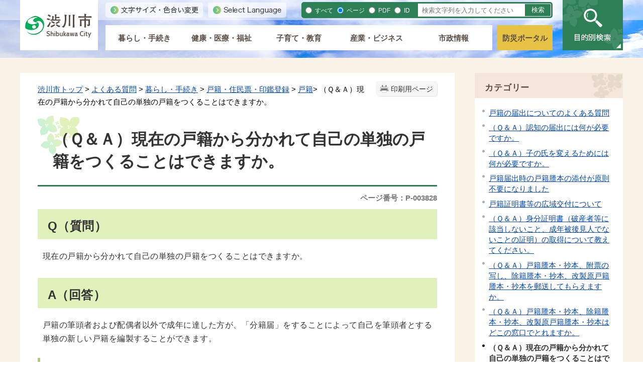

--- FILE ---
content_type: text/html
request_url: https://www.city.shibukawa.lg.jp/faq/kurashi/koseki/koseki/p003828.html
body_size: 11749
content:
<!DOCTYPE html>
<html lang="ja">
<head prefix="og: http://ogp.me/ns# fb: http://ogp.me/ns/fb# article: http://ogp.me/ns/article#">
<meta http-equiv="Content-Type" content="text/html;charset=UTF-8">
<!-- Google tag (gtag.js) --><script async src="https://www.googletagmanager.com/gtag/js?id=G-GX7QQ65QDG"></script><script>
  window.dataLayer = window.dataLayer || [];
  function gtag(){dataLayer.push(arguments);}
  gtag('js', new Date());

  gtag('config', 'G-GX7QQ65QDG');
</script>
<meta http-equiv="X-UA-Compatible" content="IE=edge">
<meta name="format-detection" content="telephone=no">
<meta name="viewport" content="width=device-width,initial-scale=1.0">
<meta name="keywords" content="戸籍 分籍 自己 単独 現在 筆頭 質問 回答 配偶 以外">
<link rel="canonical" href="https://www.city.shibukawa.lg.jp/faq/kurashi/koseki/koseki/p003828.html">
<meta property="og:title" content="（Ｑ＆Ａ）現在の戸籍から分かれて自己の単独の戸籍をつくることはできますか。">
<meta property="og:type" content="article">
<meta property="og:url" content="https://www.city.shibukawa.lg.jp/faq/kurashi/koseki/koseki/p003828.html">
<meta property="og:description" content="Q（質問） 現在の戸籍から分かれて自己の単独の戸籍をつくることはできますか。 A（回答） 戸籍の筆頭者および配偶者以外で成年に達した方が、「分籍届」をすることによって自己を筆頭者とする単独の新しい戸籍を編製することができます。 届出期間 定...">
<meta name="twitter:card" content="summary">
<meta name="twitter:title" content="（Ｑ＆Ａ）現在の戸籍から分かれて自己の単独の戸籍をつくることはできますか。">
<meta name="twitter:description" content="Q（質問） 現在の戸籍から分かれて自己の単独の戸籍をつくることはできますか。 A（回答） 戸籍の筆頭者および配偶者以外で成年に達した方が、「分籍届」をすることによって自己を筆頭者とする単独の新しい戸籍を編製することができます。 届出期間 定...">
<meta name="twitter:url" content="https://www.city.shibukawa.lg.jp/faq/kurashi/koseki/koseki/p003828.html">
<link rel="stylesheet" type="text/css" href="../../../../css/55_shibukawa_city/common.css">
<link rel="stylesheet" type="text/css" href="../../../../css/55_shibukawa_city/viewer/info.css">
<link rel="stylesheet" type="text/css" href="../../../../css/55_shibukawa_city/_userdesign/top.css?ver1.15">
<link rel="stylesheet" type="text/css" href="../../../../css/55_shibukawa_city/_userdesign/pages.css?ver1.00">
<link rel="stylesheet" type="text/css" href="../../../../common/jquery/plug-in/jquery.bxslider/jquery.bxslider.css">
<link rel="stylesheet" type="text/css" href="../../../../common/jquery/plug-in/autocomplete/jquery-autocomplete.css">
<link rel="stylesheet" type="text/css" href="../../../../common/jquery/plug-in/jquery.remodal/remodal.css">
<link rel="stylesheet" type="text/css" href="../../../../common/jquery/plug-in/jquery.remodal/remodal-default-theme.css">
<style> .print-off {display:none !important;} </style>
<link rel="apple-touch-icon" href="../../../../apple-touch-icon.png" sizes="180x180">
<link rel="icon" type="image/png" href="../../../../android-touch-icon.png" sizes="192x192">
<link rel="icon" type="image/vnd.microsoft.icon" href="../../../../favicon.ico">
<title>（Ｑ＆Ａ）現在の戸籍から分かれて自己の単独の戸籍をつくることはできますか。 | 渋川市公式ホームページ</title>
</head>
<body class="BodyStyle subtop subtop0">
			<div id="block-skip"><a id="jump-title" href="#page-title">このページの本文へ移動</a></div> 		<!--		<div class="navigation-skip">-->		<!--		</div>--><a id="top"></a>
<!-- みなさいと 8.0 2020/11/20 -->
<div class="container-fluid viewer viewer-info genre1-id-411 ">
<div class="container-wrapper">
<div class="container-box">
<div class="row section-special">
<div class="col-md-12 wrapper-special ">
<div class="row section-header">
<div class="col-md-12 wrapper-header ">
<div class="row ">
<div class="col-md-6  ">
		<div class="header">
						<div class="color-changer">
				<span class="label">色合い</span>
				<a href="#" class="normal"><img src="../../../../images/color-normal.png" alt="標準"></a>
				<a href="#" class="type1"><img src="../../../../images/color-blue.png" alt="青"></a>
				<a href="#" class="type2"><img src="../../../../images/color-yellow.png" alt="黄"></a>
				<a href="#" class="type3"><img src="../../../../images/color-black.png" alt="黒"></a>
			</div>
			<div class="font-changer">
				<span class="label">文字サイズ</span>
				<a href="#" class="normal"><img src="../../../../images/char-normal.png" alt="標準"></a>
				<a href="#" class="large"><img src="../../../../images/char-up.png" alt="拡大"></a>
				<a href="#" class="small"><img src="../../../../images/char-down.png" alt="縮小"></a>
			</div>
							<div class="header-image" style="">
					<h1 style="margin: 0px; padding: 0px">
						<a href="../../../../index.html">
															<img src="../../../../manage/top/upload/00000_20201001_0040.png" alt="渋川市" title="渋川市"></a>
					</h1>
				</div>
								<div class="header-link">
											<a class="link-box link-box1" href="https://www4.zoomsight-sv2.jp/KANM/ja/controller/index.html#https://www.city.shibukawa.lg.jp/" target="_blank">
															<img src="../../../../manage/top/upload/00000_20201023_0001.png" alt="文字サイズ・色合い変更" title="文字サイズ・色合い変更"></a>
												<a class="link-box link-box2" href="../../../../category/000000/p007759.html" target="_self">
															<img src="../../../../manage/top/upload/00000_20201023_0002.png" alt="Select Language" title="Select Language"></a>
										</div>
				
			<div class="rss">
				<a href=""><span>RSS</span></a>
			</div>
		</div>
		</div>
<div class="col-md-6  ">
		<div class="part category-search-box">
			<form action="../../../../viewer/search/info.html" method="POST" name="search-1" target="_self">
				<div class="frame-title-left">
					<div class="frame-title-right">
						<div class="frame-title">しぼりこみ検索</div>
					</div>
				</div>
				<div class="frame-top-left">
					<div class="frame-top-right">
						<div class="frame-top"></div>
					</div>
				</div>
				<div class="frame-middle-left">
					<div class="frame-middle-right">
						<div class="keyword">
															<div class="keyword-box">
																		<label class="label" for="search_keyword1">お探しの情報はなんですか？</label>
									<input class="search-text " type="text" id="search_keyword1" name="T_Keyword" value="" placeholder="検索文字列を入力してください" autocomplete="on"><span class="search-button"><input type="submit" name="B_Search" value="検索"></span>
									<div class="has-error"></div>
																	</div>
							
							
							
							
															<fieldset class="file-radio-box">
<legend class="search-label">検索条件 :</legend>

																			<span class="search-item">
											<input id="search-file-all-1" class="file-radio-button" type="radio" name="T_File" value="all"><label for="search-file-all-1" class="file-radio-label">
												すべて											</label>
										</span>
																			<span class="search-item">
											<input id="search-file-page-1" class="file-radio-button" type="radio" name="T_File" value="page" checked><label for="search-file-page-1" class="file-radio-label">
												ページ											</label>
										</span>
																			<span class="search-item">
											<input id="search-file-pdf-1" class="file-radio-button" type="radio" name="T_File" value="pdf"><label for="search-file-pdf-1" class="file-radio-label">
												PDF											</label>
										</span>
																			<span class="search-item">
											<input id="search-file-pageId-1" class="file-radio-button" type="radio" name="T_File" value="pageId"><label for="search-file-pageId-1" class="file-radio-label">
												ID											</label>
										</span>
																	</fieldset>
<script>
									window.addEventListener('load', function() {
										$(function() {
											$('.file-radio-box input').on('change', function() {
												var val = $(this).val();
												if (val === 'pageId'
													) {
													$(this).closest('form').find('.category-checkbox').prop('disabled', true);
												} else {
													$(this).closest('form').find('.category-checkbox').prop('disabled', false);
												}
											});
											$('.file-radio-box input:checked').trigger('change')
										});
									});
								</script><div class="clear"></div>
						</div>
					</div>
				</div>
				<div class="frame-bottom-left">
					<div class="frame-bottom-right">
						<div class="frame-bottom"></div>
					</div>
				</div>
									<input type="hidden" name="T_Prev_Page" value="1"><input type="hidden" name="T_Page" value="1"><input type="hidden" name="T_Order" value="update"><input type="hidden" name="T_IdSubTop" value="0"><input type="hidden" name="T_Index" value="1"><input type="hidden" name="T_IsSearchAllTop" value="0">
</form>
			<script>
				window.addEventListener('load', function() {
					$(function() {
						var $field = $("form[name=search-1]");

						// 検索条件がページIDの場合、非同期で検索してリダイレクトする
						$field.on("submit", function() {
							$submit = $(this).find('input[type=submit]');
							var fileType = $field.find("input[name=T_File]:checked").val();
							
							if (fileType !== 'pageId') {
								return true;
							}

							var $pageId = $field.find("input[id=search_keyword1]");
							var $idSubTop = $field.find("input[name=T_IdSubTop]");

							if ($pageId.val().length === 0) { // 入力無エラーは別に表示されるため、スキップ
								$submit.prop('disabled', false);
								return true;
							}

							$.ajax({
								type: "POST",
								url: selfPos + "/viewer/_ajax/search_pageid.php",
								data: {
									PageId: $pageId.val(),
									SubTopId: $idSubTop.val(),
									SelfPos: selfPos
								},
								dataType: "json",
								scriptCharset: "utf-8"
							}).done(function(data) {
								location.href = data['url'];

							}).fail(function(XMLHttpRequest, textStatus, errorThrown) {
								$submit.prop('disabled', false);
								window.alert("該当のページIDが見つかりませんでした。");
							});

							return false;
						});
					});
				});
			</script>
</div>
</div>
<div class="col-md-4 wrapper-global-nav ">
		<nav class="global-nav"><div class="wrapper-nav-tab">
				<ul class="global-nav-tab">
<li>
							<a href="#" data-kind="1" target="_self">
								暮らし・手続き							</a>
						</li>
												<li>
							<a href="#" data-kind="2" target="_self">
								健康・医療・福祉							</a>
						</li>
												<li>
							<a href="#" data-kind="3" target="_self">
								子育て・教育							</a>
						</li>
												<li>
							<a href="#" data-kind="4" target="_self">
								産業・ビジネス							</a>
						</li>
												<li>
							<a href="#" data-kind="5" target="_self">
								市政情報							</a>
						</li>
										</ul>
</div>
			<div class="wrapper-nav-tab-area">
									<div class="global-nav-tab-area global-nav-tab-area-1" aria-hidden="true" style="display: none;">
						<div class="title">
							<a href="../../../../kurashi/index.html">暮らし・手続きトップ</a>
							<a href="#" class="close">閉じる</a>
						</div>
						<div class="list">
														<ul>
<li><a href="../../../../kurashi/koseki/index.html">戸籍・住民票・印鑑登録</a></li>
																		<li><a href="../../../../kurashi/mynumbercard/index.html">個人番号(マイナンバー)カード</a></li>
																		<li><a href="../../../../kurashi/zeikin/index.html">税金</a></li>
																		<li><a href="../../../../kurashi/hoken/index.html">国民健康保険</a></li>
																		<li><a href="../../../../kurashi/nenkin/index.html">国民年金</a></li>
																		<li><a href="../../../../kurashi/jyougesuidou/index.html">上下水道</a></li>
																		<li><a href="../../../../kurashi/hikkoshi-sumai/index.html">引越し・住まい</a></li>
																		<li><a href="../../../../kurashi/koutsuu/index.html">交通・道路</a></li>
																		<li><a href="../../../../kurashi/keikaku/index.html">都市計画</a></li>
																		<li><a href="../../../../kurashi/gomi/index.html">ごみ・環境保全</a></li>
																		<li><a href="../../../../kurashi/pet/index.html">ペット・動物</a></li>
																		<li><a href="../../../../kurashi/bousai_syoubou_anzenansin/index.html">防災・消防・安全安心</a></li>
																		<li><a href="../../../../kurashi/community/index.html">市民活動・コミュニティ</a></li>
																		<li><a href="../../../../kurashi/danjokyoudousankaku/index.html">男女共同参画</a></li>
																		<li><a href="../../../../kurashi/kyouseisyakai/index.html">共生社会</a></li>
																		<li><a href="../../../../kurashi/kaikei/index.html">会計</a></li>
																		<li><a href="../../../../kurashi/koronaboushi/index.html">新型コロナウイルス感染拡大防止</a></li>
																		<li><a href="../../../../kurashi/life_event/index.html">ライフイベント</a></li>
																		<li><a href="../../../../kurashi/shibupay/index.html">電子地域通貨（渋Pay）</a></li>
																		<li><a href="../../../../kurashi/onlineservice/index.html">オンラインサービス</a></li>
																</ul>
</div>
					</div>
										<div class="global-nav-tab-area global-nav-tab-area-2" aria-hidden="true" style="display: none;">
						<div class="title">
							<a href="../../../../kenkou/index.html">健康・医療・福祉トップ</a>
							<a href="#" class="close">閉じる</a>
						</div>
						<div class="list">
														<ul>
<li><a href="../../../../kenkou/kenkou/index.html">健康・医療</a></li>
																		<li><a href="../../../../kenkou/fukushi/index.html">福祉</a></li>
																		<li><a href="../../../../kenkou/shokuhin/index.html">食品・衛生</a></li>
																		<li><a href="../../../../kenkou/sport/index.html">スポーツ</a></li>
																		<li><a href="../../../../kenkou/olympic/index.html">オリンピック・パラリンピック</a></li>
																</ul>
</div>
					</div>
										<div class="global-nav-tab-area global-nav-tab-area-3" aria-hidden="true" style="display: none;">
						<div class="title">
							<a href="../../../../kosodate/index.html">子育て・教育トップ</a>
							<a href="#" class="close">閉じる</a>
						</div>
						<div class="list">
														<ul>
<li><a href="../../../../kosodate/kyouiku/index.html">教育・保育</a></li>
																		<li><a href="../../../../kosodate/shougaigakushuu/index.html">生涯学習</a></li>
																		<li><a href="../../../../kosodate/bunka_art/index.html">文化・芸術</a></li>
																		<li><a href="../../../../kosodate/tiikitogakkou/index.html">地域と学校の連携・協働</a></li>
																</ul>
</div>
					</div>
										<div class="global-nav-tab-area global-nav-tab-area-4" aria-hidden="true" style="display: none;">
						<div class="title">
							<a href="../../../../sangyou/index.html">産業・ビジネストップ</a>
							<a href="#" class="close">閉じる</a>
						</div>
						<div class="list">
														<ul>
<li><a href="../../../../sangyou/todokede/index.html">届出・手続き</a></li>
																		<li><a href="../../../../sangyou/sangyou/index.html">産業</a></li>
																		<li><a href="../../../../sangyou/rodo_koyou/index.html">労働・雇用</a></li>
																		<li><a href="../../../../sangyou/nyuusatsu/index.html">入札・契約</a></li>
																		<li><a href="../../../../sangyou/koukoku_koubai/index.html">広告・公売</a></li>
																		<li><a href="../../../../sangyou/nougyouiinkai/index.html">農業委員会</a></li>
																</ul>
</div>
					</div>
										<div class="global-nav-tab-area global-nav-tab-area-5" aria-hidden="true" style="display: none;">
						<div class="title">
							<a href="../../../../shisei/index.html">市政情報トップ</a>
							<a href="#" class="close">閉じる</a>
						</div>
						<div class="list">
														<ul>
<li><a href="../../../../shisei/profile/index.html">渋川市のプロフィール</a></li>
																		<li><a href="../../../../shisei/mayor/index.html">ようこそ市長室</a></li>
																		<li><a href="../../../../shisei/introduction/index.html">庁舎・各課の紹介</a></li>
																		<li><a href="../../../../shisei/ijyuuteijyuu/index.html">移住・定住支援</a></li>
																		<li><a href="../../../../shisei/konkatu/index.html">婚活支援</a></li>
																		<li><a href="../../../../shisei/toukei/index.html">人口・統計</a></li>
																		<li><a href="../../../../shisei/bangouseido/index.html">社会保障・税番号制度</a></li>
																		<li><a href="../../../../shisei/seisaku_keikaku/index.html">政策・計画</a></li>
																		<li><a href="../../../../shisei/zaisei/index.html">財政</a></li>
																		<li><a href="../../../../shisei/kansa/index.html">監査</a></li>
																		<li><a href="../../../../shisei/gappei/index.html">市町村合併</a></li>
																		<li><a href="../../../../shisei/gyouseiseidonado/index.html">行政手続制度・行政不服審査制度</a></li>
																		<li><a href="../../../../shisei/jyouhoukoukai/index.html">公文書管理･情報公開･個人情報保護</a></li>
																		<li><a href="../../../../shisei/daisansya/index.html">第三者委員会</a></li>
																		<li><a href="../../../../shisei/senkyo/index.html">選挙</a></li>
																		<li><a href="../../../../shisei/saiyou/index.html">採用</a></li>
																		<li><a href="../../../../shisei/zinzi_kyuyo/index.html">人事・給与</a></li>
																		<li><a href="../../../../shisei/kouchou/index.html">広聴</a></li>
																		<li><a href="../../../../shisei/kouhou/index.html">広報</a></li>
																		<li><a href="../../../../shisei/annai/index.html">案内</a></li>
																		<li><a href="../../../../shisei/20th/index.html">渋川市20周年記念ページ</a></li>
																</ul>
</div>
					</div>
								</div>
		</nav>
</div>
<div class="col-md-4  ">
			<!--a id="menu-index1"></a-->
			<div class="part menu-index menu-index1">
								<div class="frame-middle-left">
					<div class="frame-middle-right">
						<div class="menu-index-box">
															<!--a id="menu-index1-0"></a-->
								<div class="menu-unit-style menu-unit-style-0">
									<div class="menu-unit-top-left">
										<div class="menu-unit-top-right">
											<div class="menu-unit-top"></div>
										</div>
									</div>
									<div class="menu-unit-middle-left">
										<div class="menu-unit-middle-right">
											<div class="menu-unit-middle">
												<div class="menu-level1">
													<div class="menu-title">
														<a href="../../../../bousai/index.html" target="_blank">															<span class="font-1">防災ポータル</span>
																														</a>
																												</div>
												</div>
																							</div>
										</div>
									</div>
									<div class="menu-unit-bottom-left">
										<div class="menu-unit-bottom-right">
											<div class="menu-unit-bottom"></div>
										</div>
									</div>
								</div>
															<div style="clear: both"></div>
						</div>
					</div>
				</div>
				<div class="frame-bottom-left">
					<div class="frame-bottom-right">
						<div class="frame-bottom"></div>
					</div>
				</div>
			</div>
			</div>
<div class="col-md-4  ">
			<div class="part msg-board msg-board1 msg-board1-0">
								<div class="frame-top-left">
					<div class="frame-top-right">
						<div class="frame-top"></div>
					</div>
				</div>
				<div class="frame-middle-left">
					<div class="frame-middle-right">
						<div class="msg-board-box"><img alt="目的別検索" class="framed-image" src="../../../../manage/top/upload/5f9256ef0849b.png" style="width: 120px; height: 100px; float: none;" title="目的別検索"></div>
					</div>
				</div>
				<div class="frame-bottom-left">
					<div class="frame-bottom-right">
						<div class="frame-bottom"></div>
					</div>
				</div>
			</div>
		</div>
</div>
</div>
</div>
</div>
</div>
<div class="row section-contents">
<div class="col-md-8 wrapper-contents ">
<div class="row ">
<div class="col-md-12  ">
		<div class="part contents">
			<div class="contents-frame-top-left">
				<div class="contents-frame-top-right">
					<div class="contents-frame-top"></div>
				</div>
			</div>
			<div class="contents-frame-middle-left">
				<div class="contents-frame-middle-right">
					<div class="contents-frame-middle">
						<div class="contents-box">									<div class="print-page" data-print-mode="0">
										<a href="#">印刷用ページ</a>
									</div>
																		<div class="bread-rubbish">
<a href="../../../../index.html">渋川市トップ</a>

&gt; <a href="../../../../faq/index.html">よくある質問</a>
&gt; <a href="../../../../faq/kurashi/index.html">暮らし・手続き</a>
&gt; <a href="../../../../faq/kurashi/koseki/index.html">戸籍・住民票・印鑑登録</a>
&gt; <a href="../../../../faq/kurashi/koseki/koseki/index.html">戸籍</a>&gt; （Ｑ＆Ａ）現在の戸籍から分かれて自己の単独の戸籍をつくることはできますか。
</div>									<div class="page-title-left">
									<div class="page-title-right">
										<div class="page-title" id="page-title">
											<h1>（Ｑ＆Ａ）現在の戸籍から分かれて自己の単独の戸籍をつくることはできますか。</h1>
										</div>
									</div>
									</div>								<span class="page-number">
									<label class="number">ページ番号：P-003828</label>
								</span>
																<div class="info-box">
																		<div class="info-sentence">
<h2>Q（質問）</h2>

<p>現在の戸籍から分かれて自己の単独の戸籍をつくることはできますか。</p>

<h2>A（回答）</h2>

<p>戸籍の筆頭者および配偶者以外で成年に達した方が、「分籍届」をすることによって自己を筆頭者とする単独の新しい戸籍を編製することができます。</p>

<h3>届出期間</h3>

<p>定めはありません。（届出のあった日から法律上の効力が発生します。）</p>

<h3>届出場所</h3>

<p>以下のいずれかの市区町村役場</p>

<ul>
<li>現在の本籍地</li>
	<li>新本籍地となる分籍地</li>
	<li>届出人の所在地（住所地、一時滞在地を含む）</li>
</ul>
<h3>届出人</h3>

<p>分籍をする人（成年に達している人でなければ分籍をすることはできません。）</p>

<h3>必要書類</h3>

<p>分籍届</p>

<p>（補足）届書を持参するのは代理の方でも構いません。</p>

<h4>注意事項</h4>

<ul>
<li>新しい本籍は日本国内であればどこの場所を設定することも可能ですが、本籍を設定する時点で現存する地名地番でなければいけません。</li>
	<li>夫婦がそれぞれ別の場所を本籍地とし、別の戸籍を編成することはできません。</li>
	<li>一度分籍届をすると分籍前の元の戸籍に戻ることはできません。</li>
	<li>既に除籍になった戸籍の分籍をすることはできません。</li>
	<li>分籍届をしても、親子関係等の身分関係には変更がありません。</li>
	<li>分籍届だけで住所を変更することはできません。住所変更が必要な場合は、開庁時間内に住所変更の手続きをしてください。</li>
	<li>分籍による戸籍の記載には、本籍地に届出をした場合は1週間から10日程度、本籍地以外に届出をした場合は2週間程度の時間がかかります。分籍をした日に新しい戸籍証明書を取得することはできません。また、住所地以外で届出をした場合、住民票にも新本籍地と新筆頭者が反映するまでには時間がかかります。</li>
</ul>
<div style="clear:both"></div>										<input type="hidden" id="MapInformations" value="{}">
</div>
									<br><div class="bookmark-top-info"><a href="#top">このページの先頭へ</a></div>
											<div class="info-date">
						<span class="info-published-date">掲載日 平成28年2月17日</span>
							<span class="info-updated-date">更新日 令和7年5月28日</span>
							<!--div class="info-published-date">掲載日 令和7年5月28日</div-->
		</div>
					<div class="inquiry-box">
				<div class="inquiry-title">このページについてのお問い合わせ先</div>
								<div class="inquiry-appear">
									<div class="office-unit cont-owner">
						<div class="row row-office">
							<div class="label">お問い合わせ先：</div>
							<div class="information">
								<span class="name">市民環境部 市民課 管理係</span>
							</div>
						</div>
						                            <div class="row row-phone_number">
                                <div class="label">住所：</div>
                                <div class="information">〒377-8501 群馬県渋川市石原80番地</div>
                            </div>
                            							<div class="row row-phone_number">
								<div class="label">電話：</div>
								<div class="information">
									0279-22-2459
								</div>
							</div>
														<div class="row row-fax_number">
								<div class="label">FAX：</div>
								<div class="information">0279-24-6541</div>
							</div>
														<div class="row row-mail">
								<div class="label"></div>
								<div class="mail-form-guide">(メールフォームが開きます)</div>
								<div class="mail">
																		<a class="opinion" data-id="30101" href="../../../../index.html">メールでのお問合わせはこちら</a>
								</div>
							</div>
												</div>
									</div>
				<form class="information" name="inquiry" method="get" action="../../../../viewer/opinion.html" target="_self">
										<input type="hidden" name="T_Id_s" value="30101"><input type="hidden" name="T_IdCnt" value="3828,6"><input type="hidden" name="T_IdFaq" value=""><input type="hidden" name="idSubTop" value="0"><input type="submit" style="display: none;">
</form>
				<div class="clear"></div>
			</div>
														<div class="info-inquiry-clear"></div>
																			</div>
														</div>
					</div>
				</div>
			</div>
			<div class="contents-frame-bottom-left">
				<div class="contents-frame-bottom-right">
					<div class="contents-frame-bottom"></div>
				</div>
			</div>
		</div>
		</div>
</div>
</div>
<div class="col-md-4 wrapper-side ">
<div class="row ">
<div class="col-md-12  ">
<div class="part category-menu">
				<div class="frame-top-left">
					<div class="frame-top-right">
						<div class="frame-top">
							<h2 class="title">カテゴリー</h2>
						</div>
					</div>
				</div>
				<div class="frame-middle-left">
					<div class="frame-middle-right">
						<div class="category-menu-box"><ul>
<li><a target="_self" href="../../../../faq/kurashi/koseki/koseki/p011840.html">戸籍の届出についてのよくある質問</a></li>
<li><a target="_self" href="../../../../faq/kurashi/koseki/koseki/p011839.html">（Ｑ＆Ａ）認知の届出には何が必要ですか。</a></li>
<li><a target="_self" href="../../../../faq/kurashi/koseki/koseki/p011822.html">（Ｑ＆Ａ）子の氏を変えるためには何が必要ですか。</a></li>
<li><a target="_self" href="../../../../faq/kurashi/koseki/koseki/p011206.html">戸籍届出時の戸籍謄本の添付が原則不要になりました</a></li>
<li><a target="_self" href="../../../../faq/kurashi/koseki/koseki/p011171.html">戸籍証明書等の広域交付について</a></li>
<li><a target="_self" href="../../../../faq/kurashi/koseki/koseki/p003835.html">（Ｑ＆Ａ）身分証明書（破産者等に該当しないこと、成年被後見人でないことの証明）の取得について教えてください。</a></li>
<li><a target="_self" href="../../../../faq/kurashi/koseki/koseki/p003830.html">（Ｑ＆Ａ）戸籍謄本・抄本、附票の写し、除籍謄本・抄本、改製原戸籍謄本・抄本を郵送してもらえますか。</a></li>
<li><a target="_self" href="../../../../faq/kurashi/koseki/koseki/p003829.html">（Ｑ＆Ａ）戸籍謄本・抄本、除籍謄本・抄本、改製原戸籍謄本・抄本はどこの窓口でとれますか。</a></li>
<li class="active">（Ｑ＆Ａ）現在の戸籍から分かれて自己の単独の戸籍をつくることはできますか。</li>
<li><a target="_self" href="../../../../faq/kurashi/koseki/koseki/p003827.html">（Ｑ＆Ａ）本籍を移す（変更する）ときの手続き（転籍届）はどのようにするのですか。</a></li>
<li><a target="_self" href="../../../../faq/kurashi/koseki/koseki/p003823.html">（Ｑ＆Ａ）離婚しても婚姻していたときの氏をそのまま名乗ることはできますか。</a></li>
<li><a target="_self" href="../../../../faq/kurashi/koseki/koseki/p003822.html">（Ｑ＆Ａ）離婚届（協議による離婚）はどこに届出をするのですか。また、届出の際に持参するものは何ですか。</a></li>
<li><a target="_self" href="../../../../faq/kurashi/koseki/koseki/p003821.html">（Ｑ＆Ａ）結婚した場合に外国籍配偶者の氏を名乗ることはできますか。</a></li>
<li><a target="_self" href="../../../../faq/kurashi/koseki/koseki/p003819.html">（Ｑ＆Ａ）婚姻届はどこに届出をするのですか。また、届出の際に持参するものは何ですか。</a></li>
<li><a target="_self" href="../../../../faq/kurashi/koseki/koseki/p003818.html">（Ｑ＆Ａ）死亡届はどこに届出をするのですか。</a></li>
<li><a target="_self" href="../../../../faq/kurashi/koseki/koseki/p003817.html">（Ｑ＆Ａ）出生届はどこに届出をするのですか。</a></li>
<li><a target="_self" href="../../../../faq/kurashi/koseki/koseki/p003816.html">（Ｑ＆Ａ）婚姻、離婚などの届出を勝手にされるおそれがあるので、届出を受理しないようにすることはできますか。</a></li>
<li><a target="_self" href="../../../../faq/kurashi/koseki/koseki/p003814.html">（Ｑ＆Ａ）戸籍の届出の証人は誰になってもらえばよいのですか。</a></li>
<li><a target="_self" href="../../../../faq/kurashi/koseki/koseki/p003812.html">（Ｑ＆Ａ）従前の本籍（出生当時の戸籍や婚姻前の戸籍など）はどのように確認するのですか。</a></li>
<li><a target="_self" href="../../../../faq/kurashi/koseki/koseki/p003811.html">（Ｑ＆Ａ）市役所の休庁日や受付時間外にも婚姻届などの戸籍に関する届出ができますか。</a></li>
</ul></div>
					</div>
				</div>
				<div class="frame-bottom-left">
					<div class="frame-bottom-right">
						<div class="frame-bottom"></div>
					</div>
				</div>
			</div>
</div>
<div class="col-md-12  ">
			<!--a id="menu-banner2"></a-->
			<div class="part menu-banner menu-banner2">
				<div class="frame-top-left">
					<div class="frame-top-right">
						<div class="frame-top">
															<h2 class="title">ライフイベント</h2>
														</div>
					</div>
				</div>
				<div class="frame-middle-left">
					<div class="frame-middle-right">
						<div class="menu-banner-box">
															<a href="../../../../kurashi/life_event/ninshin_syussan/index.html" target="_self" class="banner-idx01"><img src="../../../../manage/top/upload/00000_20201001_0024.png" alt="妊娠・出産" title="妊娠・出産"></a>
																<a href="../../../../kurashi/life_event/kosodate/index.html" target="_self" class="banner-idx02"><img src="../../../../manage/top/upload/00000_20201001_0025.png" alt="子育て" title="子育て"></a>
																<a href="../../../../kurashi/life_event/nyuen_nyugaku/index.html" target="_self" class="banner-idx03"><img src="../../../../manage/top/upload/00000_20201001_0026.png" alt="入園・入学" title="入園・入学"></a>
																<a href="../../../../kurashi/life_event/syusyoku_taisyok/index.html" target="_self" class="banner-idx04"><img src="../../../../manage/top/upload/00000_20201001_0027.png" alt="就職・退職" title="就職・退職"></a>
																<a href="../../../../kurashi/life_event/hikkoshi-sumai/index.html" target="_self" class="banner-idx05"><img src="../../../../manage/top/upload/00000_20201001_0028.png" alt="引越し・住まい" title="引越し・住まい"></a>
																<a href="../../../../kurashi/life_event/kekkon_rikon/index.html" target="_self" class="banner-idx06"><img src="../../../../manage/top/upload/00000_20201001_0029.png" alt="結婚・離婚" title="結婚・離婚"></a>
																<a href="../../../../kurashi/life_event/koureisya_kaigo/index.html" target="_self" class="banner-idx07"><img src="../../../../manage/top/upload/00000_20201001_0030.png" alt="高齢者・介護" title="高齢者・介護"></a>
																<a href="../../../../kurashi/life_event/okuyami/index.html" target="_self" class="banner-idx08"><img src="../../../../manage/top/upload/00000_20201001_0031.png" alt="おくやみ" title="おくやみ"></a>
														</div>
					</div>
				</div>
				<div class="frame-bottom-left">
					<div class="frame-bottom-right">
						<div class="frame-bottom"></div>
					</div>
				</div>
			</div>
			</div>
<div class="col-md-12  ">
		<div class="part recommend recommend-recently-access">
			<div class="frame-header-left">
				<div class="frame-header-right">
					<div class="frame-header">
						<h2 class="title">最近チェックしたページ</h2>
					</div>
				</div>
			</div>
			<div class="frame-top-left">
				<div class="frame-top-right">
					<div class="frame-top"></div>
				</div>
			</div>
			<div class="frame-middle-left">
				<div class="frame-middle-right">
					<div class="recommend-box" data-list-class="view-history">
					</div>
				</div>
			</div>
			<div class="frame-bottom-left">
				<div class="frame-bottom-right">
					<div class="frame-bottom"></div>
				</div>
			</div>
		</div>
				<script>
			window.addEventListener('load', function() {
				var recent_views_name = 'recent_views0';
				var recent_views = JSON.parse(localStorage.getItem(recent_views_name));
				if (recent_views === null) {
					recent_views = [];
				}

				recent_views.reverse();

				var target_class = $('.recommend-recently-access').find('.recommend-box').data('list-class');
				var m = $('.recommend-recently-access').find('.recommend-box');

				if (m.children().length > 0) {
					return;
				}

				if (recent_views.length == 0 ||
					(recent_views.length == 1 && location.href == recent_views[0].url) ||
					(recent_views.length > 1 && typeof recent_views[0].title == 'undefined')
				) {

					var text = $("<p>", {
						text: '最近チェックしたページはありません。'
					})
					m.append(text);

				} else {
					var un_order_list = $("<ul>", {
						class: target_class,
					});
					m.append(un_order_list);
					for (var i = 0; i < recent_views.length; i++) {
						// 現在と同じページは表示しない
						if (location.href == recent_views[i].url || typeof recent_views[i].title == 'undefined' || recent_views[i].id == 3828) {
							continue;
						}

						var anchor = $('<a>', {
							href: recent_views[i].url,
							text: recent_views[i].title
						});
						var className = 'odd';
						if ((i + 1) % 2 === 0) {
							className = 'even';
						}
						var list_item = $('<li>', {
							class: 'unit unit' + i + ' ' + className,
						}).html(anchor);
						m.find('ul').append(list_item);
					}
				}
			});
		</script><script>
			window.addEventListener('load', function() {
				var recent_views_name = 'recent_views0';
				var update_recent_views = [];
				var recent_views = JSON.parse(localStorage.getItem(recent_views_name));
				var is404 = false;

									var url = location.href;
				
				if (recent_views === null) {
					recent_views = [];
				}

				var now_view = {
					id: "3828",
					title: "（Ｑ＆Ａ）現在の戸籍から分かれて自己の単独の戸籍をつくることはできますか。",
					url: url,
					time: new Date(),
				};

				if (now_view) {
					for (var i = 0; i < recent_views.length; i++) {
						var diffDay = (new Date() - new Date(recent_views[i].time)) / 1000 / 60 / 60 / 24; // 日付差分

						if (diffDay > 7) { // 7日より前は削除
							continue;
						}

						if (is404 && recent_views[i].url === now_view.url) { // 過去にアクセスしたページが404なら削除する
							continue;
						}

						if (recent_views[i].id !== now_view.id) {
							update_recent_views.push(recent_views[i]);
						}
					}
					if (!is404) {
						update_recent_views.push(now_view);
					}
				} else {
					update_recent_views = recent_views;
				}

				if (update_recent_views.length > 11) {
					update_recent_views.shift();
				}

				localStorage.setItem(recent_views_name, JSON.stringify(update_recent_views));
			});
		</script>
</div>
<div class="col-md-12  ">
<script>
	window.addEventListener('load', function() {
		$.ajax({
			type: "POST",
			url: selfPos + "viewer/_ajax/CountTrendAccess.php",
			data: {
				id: 3828,
				subTopId : 0			},
			dataType: "json",
			timeout: 3000
		});
	});
</script><div class="part recommend recommend-trend-access">
	<div class="frame-header-left">
		<div class="frame-header-right">
			<div class="frame-header">
				<h2 class="title">このページを見た人はこんなページも見ています</h2>
			</div>
		</div>
	</div>
	<div class="frame-top-left">
		<div class="frame-top-right">
			<div class="frame-top"></div>
		</div>
	</div>
	<div class="frame-middle-left">
		<div class="frame-middle-right">
			<div class="recommend-box">
			</div>
		</div>
	</div>
	<div class="frame-bottom-left">
		<div class="frame-bottom-right">
			<div class="frame-bottom"></div>
		</div>
	</div>
</div>
<script>
	window.addEventListener('load', function() {
		$('.recommend-trend-access').hide();
		var m = $('.recommend-trend-access').find('.recommend-box');

		$.ajax({
			type: "POST",
			url: selfPos + "viewer/_ajax/GetTrendPages.php",
			data: {
				id: 3828,
				subTopId : 0			},
			dataType: "json",
			success: function (data, dataType) {
				var pageList = data.pageList;
				if (data.result && pageList.length > 0) {

					var un_order_list = $("<ul>",{
						class: 'recommend-info',
					});
					m.append(un_order_list);
					for (var i=0; i < pageList.length ;i++) {
						// 現在と同じページは表示しない
						if (location.href === pageList[i].url) {
							continue;
						}

						var anchor = $('<a>', {
							href: pageList[i].url,
							text: pageList[i].title
						});
						var className = 'odd';
						if ((i + 1) % 2 === 0) {
							className = 'even';
						}
						var list_item = $('<li>', {
							class: 'unit unit' + i + ' ' + className,
						}).html(anchor);
						m.find('ul').append(list_item);
					}
					$('.recommend-trend-access').show();
				}
			},
			timeout: 3000
		});
	});
</script>
</div>
</div>
</div>
</div>
<div class="row section-pagetop">
<div class="col-md-12  ">
			<!--a id="menu-banner6"></a-->
			<div class="part menu-banner menu-banner6">
				<div class="frame-top-left">
					<div class="frame-top-right">
						<div class="frame-top">
													</div>
					</div>
				</div>
				<div class="frame-middle-left">
					<div class="frame-middle-right">
						<div class="menu-banner-box">
															<a href="#top" target="_self" class="banner-idx01"><img src="../../../../manage/top/upload/00000_20201001_0001.png" alt="このページの先頭へ" title="このページの先頭へ"></a>
														</div>
					</div>
				</div>
				<div class="frame-bottom-left">
					<div class="frame-bottom-right">
						<div class="frame-bottom"></div>
					</div>
				</div>
			</div>
			</div>
</div>
<div class="row section-footer">
<div class="col-md-12 wrapper-footer ">
<div class="row ">
<div class="col-md-12  ">
			<!--a id="menu-index8"></a-->
			<div class="part menu-index menu-index8">
								<div class="frame-middle-left">
					<div class="frame-middle-right">
						<div class="menu-index-box">
															<!--a id="menu-index8-0"></a-->
								<div class="menu-unit-style menu-unit-style-0">
									<div class="menu-unit-top-left">
										<div class="menu-unit-top-right">
											<div class="menu-unit-top"></div>
										</div>
									</div>
									<div class="menu-unit-middle-left">
										<div class="menu-unit-middle-right">
											<div class="menu-unit-middle">
												<div class="menu-level1">
													<div class="menu-title">
														<a href="../../../../category/000000/p009558.html" target="_self">															<span class="font-1">イベント情報</span>
																														</a>
																												</div>
												</div>
																							</div>
										</div>
									</div>
									<div class="menu-unit-bottom-left">
										<div class="menu-unit-bottom-right">
											<div class="menu-unit-bottom"></div>
										</div>
									</div>
								</div>
																<!--a id="menu-index8-1"></a-->
								<div class="menu-unit-style menu-unit-style-1">
									<div class="menu-unit-top-left">
										<div class="menu-unit-top-right">
											<div class="menu-unit-top"></div>
										</div>
									</div>
									<div class="menu-unit-middle-left">
										<div class="menu-unit-middle-right">
											<div class="menu-unit-middle">
												<div class="menu-level1">
													<div class="menu-title">
														<a href="../../../../shisei/profile/accessmap/p002430.html" target="_self">															<span class="font-1">地図・アクセス</span>
																														</a>
																												</div>
												</div>
																							</div>
										</div>
									</div>
									<div class="menu-unit-bottom-left">
										<div class="menu-unit-bottom-right">
											<div class="menu-unit-bottom"></div>
										</div>
									</div>
								</div>
																<!--a id="menu-index8-2"></a-->
								<div class="menu-unit-style menu-unit-style-2">
									<div class="menu-unit-top-left">
										<div class="menu-unit-top-right">
											<div class="menu-unit-top"></div>
										</div>
									</div>
									<div class="menu-unit-middle-left">
										<div class="menu-unit-middle-right">
											<div class="menu-unit-middle">
												<div class="menu-level1">
													<div class="menu-title">
														<a href="../../../../viewer/opinion.html?formId=3&amp;T_Id_s=10102" target="_self">															<span class="font-1">お問い合わせ</span>
																														</a>
																												</div>
												</div>
																							</div>
										</div>
									</div>
									<div class="menu-unit-bottom-left">
										<div class="menu-unit-bottom-right">
											<div class="menu-unit-bottom"></div>
										</div>
									</div>
								</div>
																<!--a id="menu-index8-3"></a-->
								<div class="menu-unit-style menu-unit-style-3">
									<div class="menu-unit-top-left">
										<div class="menu-unit-top-right">
											<div class="menu-unit-top"></div>
										</div>
									</div>
									<div class="menu-unit-middle-left">
										<div class="menu-unit-middle-right">
											<div class="menu-unit-middle">
												<div class="menu-level1">
													<div class="menu-title">
														<a href="../../../../faq/index.html" target="_self">															<span class="font-1">よくある質問</span>
																														</a>
																												</div>
												</div>
																							</div>
										</div>
									</div>
									<div class="menu-unit-bottom-left">
										<div class="menu-unit-bottom-right">
											<div class="menu-unit-bottom"></div>
										</div>
									</div>
								</div>
																<!--a id="menu-index8-4"></a-->
								<div class="menu-unit-style menu-unit-style-4">
									<div class="menu-unit-top-left">
										<div class="menu-unit-top-right">
											<div class="menu-unit-top"></div>
										</div>
									</div>
									<div class="menu-unit-middle-left">
										<div class="menu-unit-middle-right">
											<div class="menu-unit-middle">
												<div class="menu-level1">
													<div class="menu-title">
														<a href="../../../../shisei/introduction/thosya/p002050.html" target="_self">															<span class="font-1">庁舎案内図</span>
																														</a>
																												</div>
												</div>
																							</div>
										</div>
									</div>
									<div class="menu-unit-bottom-left">
										<div class="menu-unit-bottom-right">
											<div class="menu-unit-bottom"></div>
										</div>
									</div>
								</div>
															<div style="clear: both"></div>
						</div>
					</div>
				</div>
				<div class="frame-bottom-left">
					<div class="frame-bottom-right">
						<div class="frame-bottom"></div>
					</div>
				</div>
			</div>
			</div>
<div class="col-md-12  ">

		<div class="footer">
			<div class="footer-box">
									<ul class="footer-link">
<li><a class="link-box link-box1" href="../../../../shisei/kouhou/homepage/p003786.html" target="_self">
																	<span class="font-1">ウェブアクセシビリティ方針</span>
																</a></li>
														<li><a class="link-box link-box2" href="../../../../viewer/sitemap.html" target="_self">
																	<span class="font-1">サイトマップ</span>
																</a></li>
														<li><a class="link-box link-box3" href="../../../../shisei/kouhou/homepage/p003311.html" target="_self">
																	<span class="font-1">プライバシーポリシー</span>
																</a></li>
														<li><a class="link-box link-box4" href="../../../../shisei/kouhou/homepage/p003310.html" target="_self">
																	<span class="font-1">サイトポリシー</span>
																</a></li>
												</ul>
<div class="footer-sentence">
					<p><strong>渋川市役所</strong><br>
〒377-8501 群馬県渋川市石原80番地<br>
代表電話番号：0279-22-2111<br>
ファクス番号：0279-24-6541<br>
開庁時間 平日 午前8時30分から午後5時15分</p>

<div class="wrapper-copyright"><span class="copyright">© 2020 Shibukawa City.</span></div>
				</div>
			</div>
		</div>
		</div>
</div>
</div>
</div>
<div class="row mokuteki-modal-dialog">
<div class="col-md-12 wrapper-mokuteki ">
<div class="row modal-header">
<div class="col-md-12 modal-header ">
			<div class="part msg-board msg-board12 msg-board12-0">
								<div class="frame-top-left">
					<div class="frame-top-right">
						<div class="frame-top"></div>
					</div>
				</div>
				<div class="frame-middle-left">
					<div class="frame-middle-right">
						<div class="msg-board-box">
<button id="mokuteki-close"></button>
<div class="overlay close"> </div>

<div id="mokuteki-menu"> </div>
</div>
					</div>
				</div>
				<div class="frame-bottom-left">
					<div class="frame-bottom-right">
						<div class="frame-bottom"></div>
					</div>
				</div>
			</div>
		</div>
</div>
<div class="row modal-menu">
<div class="col-md-12  ">
			<!--a id="menu-banner3"></a-->
			<div class="part menu-banner menu-banner3">
				<div class="frame-top-left">
					<div class="frame-top-right">
						<div class="frame-top">
													</div>
					</div>
				</div>
				<div class="frame-middle-left">
					<div class="frame-middle-right">
						<div class="menu-banner-box">
															<a href="https://kosodate.city.shibukawa.lg.jp/" target="_blank" class="banner-idx01"><img src="../../../../manage/top/upload/00000_20201001_0002.png" alt="子育て向け" title="子育て向け"></a>
																<a href="../../../../kenkou/fukushi/koureisya/index.html" target="_self" class="banner-idx02"><img src="../../../../manage/top/upload/00000_20201001_0003.png" alt="高齢者向け" title="高齢者向け"></a>
																<a href="../../../../kankou/index.html" target="_blank" class="banner-idx03"><img src="../../../../manage/top/upload/00000_20201001_0004.png" alt="観光者向け" title="観光者向け"></a>
																<a href="../../../../ijyu/index.html" target="_blank" class="banner-idx04"><img src="../../../../manage/top/upload/00000_20201001_0005.png" alt="移住者向け" title="移住者向け"></a>
																<a href="../../../../sangyou/index.html" target="_self" class="banner-idx05"><img src="../../../../manage/top/upload/00000_20201001_0006.png" alt="事業者向け" title="事業者向け"></a>
																<a href="../../../../shisei/mayor/mtopics/p012657.html" target="_self" class="banner-idx06"><img src="../../../../manage/top/upload/00001_20250926_0001.png" alt="フォトレポート" title="フォトレポート"></a>
														</div>
					</div>
				</div>
				<div class="frame-bottom-left">
					<div class="frame-bottom-right">
						<div class="frame-bottom"></div>
					</div>
				</div>
			</div>
			</div>
<div class="col-md-12  ">
			<!--a id="menu-banner2"></a-->
			<div class="part menu-banner menu-banner2">
				<div class="frame-top-left">
					<div class="frame-top-right">
						<div class="frame-top">
															<h2 class="title">ライフイベント</h2>
														</div>
					</div>
				</div>
				<div class="frame-middle-left">
					<div class="frame-middle-right">
						<div class="menu-banner-box">
															<a href="../../../../kurashi/life_event/ninshin_syussan/index.html" target="_self" class="banner-idx01"><img src="../../../../manage/top/upload/00000_20201001_0024.png" alt="妊娠・出産" title="妊娠・出産"></a>
																<a href="../../../../kurashi/life_event/kosodate/index.html" target="_self" class="banner-idx02"><img src="../../../../manage/top/upload/00000_20201001_0025.png" alt="子育て" title="子育て"></a>
																<a href="../../../../kurashi/life_event/nyuen_nyugaku/index.html" target="_self" class="banner-idx03"><img src="../../../../manage/top/upload/00000_20201001_0026.png" alt="入園・入学" title="入園・入学"></a>
																<a href="../../../../kurashi/life_event/syusyoku_taisyok/index.html" target="_self" class="banner-idx04"><img src="../../../../manage/top/upload/00000_20201001_0027.png" alt="就職・退職" title="就職・退職"></a>
																<a href="../../../../kurashi/life_event/hikkoshi-sumai/index.html" target="_self" class="banner-idx05"><img src="../../../../manage/top/upload/00000_20201001_0028.png" alt="引越し・住まい" title="引越し・住まい"></a>
																<a href="../../../../kurashi/life_event/kekkon_rikon/index.html" target="_self" class="banner-idx06"><img src="../../../../manage/top/upload/00000_20201001_0029.png" alt="結婚・離婚" title="結婚・離婚"></a>
																<a href="../../../../kurashi/life_event/koureisya_kaigo/index.html" target="_self" class="banner-idx07"><img src="../../../../manage/top/upload/00000_20201001_0030.png" alt="高齢者・介護" title="高齢者・介護"></a>
																<a href="../../../../kurashi/life_event/okuyami/index.html" target="_self" class="banner-idx08"><img src="../../../../manage/top/upload/00000_20201001_0031.png" alt="おくやみ" title="おくやみ"></a>
														</div>
					</div>
				</div>
				<div class="frame-bottom-left">
					<div class="frame-bottom-right">
						<div class="frame-bottom"></div>
					</div>
				</div>
			</div>
			</div>
<div class="col-md-12  ">
			<!--a id="menu-banner7"></a-->
			<div class="part menu-banner menu-banner7">
				<div class="frame-top-left">
					<div class="frame-top-right">
						<div class="frame-top">
															<h2 class="title">便利メニュー</h2>
														</div>
					</div>
				</div>
				<div class="frame-middle-left">
					<div class="frame-middle-right">
						<div class="menu-banner-box">
															<a href="../../../../viewer/quick-procedure.html" target="_self" class="banner-idx01"><img src="../../../../manage/top/upload/00000_20201106_0002.png" alt="早引きナビゲーション" title="早引きナビゲーション"></a>
																<a href="../../../../kurashi/onlineservice/download/index.html" target="_self" class="banner-idx02"><img src="../../../../manage/top/upload/00000_20201002_0005.png" alt="申請書ダウンロード" title="申請書ダウンロード"></a>
																<a href="../../../../kurashi/onlineservice/denshishinsei/p000020.html" target="_self" class="banner-idx03"><img src="../../../../manage/top/upload/00000_20201002_0006.png" alt="電子申請・届出" title="電子申請・届出"></a>
														</div>
					</div>
				</div>
				<div class="frame-bottom-left">
					<div class="frame-bottom-right">
						<div class="frame-bottom"></div>
					</div>
				</div>
			</div>
			</div>
<div class="col-md-12  ">
			<!--a id="menu-index3"></a-->
			<div class="part menu-index menu-index3">
								<div class="frame-middle-left">
					<div class="frame-middle-right">
						<div class="menu-index-box">
															<!--a id="menu-index3-0"></a-->
								<div class="menu-unit-style menu-unit-style-0">
									<div class="menu-unit-top-left">
										<div class="menu-unit-top-right">
											<div class="menu-unit-top"></div>
										</div>
									</div>
									<div class="menu-unit-middle-left">
										<div class="menu-unit-middle-right">
											<div class="menu-unit-middle">
												<div class="menu-level1">
													<div class="menu-title">
														<a href="../../../../shisetsu/index.html" target="_self">															<img src="../../../../manage/top/upload/00000_20201012_0004.png" alt=""><span class="font-1">公共施設案内</span>
																														</a>
																												</div>
												</div>
																							</div>
										</div>
									</div>
									<div class="menu-unit-bottom-left">
										<div class="menu-unit-bottom-right">
											<div class="menu-unit-bottom"></div>
										</div>
									</div>
								</div>
																<!--a id="menu-index3-1"></a-->
								<div class="menu-unit-style menu-unit-style-1">
									<div class="menu-unit-top-left">
										<div class="menu-unit-top-right">
											<div class="menu-unit-top"></div>
										</div>
									</div>
									<div class="menu-unit-middle-left">
										<div class="menu-unit-middle-right">
											<div class="menu-unit-middle">
												<div class="menu-level1">
													<div class="menu-title">
														<a href="../../../../office/index.html" target="_self">															<img src="../../../../manage/top/upload/00000_20201106_0001.png" alt=""><span class="font-1">所属からさがす</span>
																														</a>
																												</div>
												</div>
																							</div>
										</div>
									</div>
									<div class="menu-unit-bottom-left">
										<div class="menu-unit-bottom-right">
											<div class="menu-unit-bottom"></div>
										</div>
									</div>
								</div>
																<!--a id="menu-index3-2"></a-->
								<div class="menu-unit-style menu-unit-style-2">
									<div class="menu-unit-top-left">
										<div class="menu-unit-top-right">
											<div class="menu-unit-top"></div>
										</div>
									</div>
									<div class="menu-unit-middle-left">
										<div class="menu-unit-middle-right">
											<div class="menu-unit-middle">
												<div class="menu-level1">
													<div class="menu-title">
														<a href="https://shibukawa.shisetsu-info.jp/User/UserMain.aspx" target="_blank">															<img src="../../../../manage/top/upload/00000_20201106_0003.png" alt=""><span class="font-1">施設予約</span>
																														</a>
																												</div>
												</div>
																							</div>
										</div>
									</div>
									<div class="menu-unit-bottom-left">
										<div class="menu-unit-bottom-right">
											<div class="menu-unit-bottom"></div>
										</div>
									</div>
								</div>
																<!--a id="menu-index3-3"></a-->
								<div class="menu-unit-style menu-unit-style-3">
									<div class="menu-unit-top-left">
										<div class="menu-unit-top-right">
											<div class="menu-unit-top"></div>
										</div>
									</div>
									<div class="menu-unit-middle-left">
										<div class="menu-unit-middle-right">
											<div class="menu-unit-middle">
												<div class="menu-level1">
													<div class="menu-title">
														<a href="../../../../shisei/kouhou/shibukawajohomap/p003947.html" target="_self">															<img src="../../../../manage/top/upload/00000_20201012_0002.png" alt=""><span class="font-1">しぶかわ情報マップ</span>
																														</a>
																												</div>
												</div>
																							</div>
										</div>
									</div>
									<div class="menu-unit-bottom-left">
										<div class="menu-unit-bottom-right">
											<div class="menu-unit-bottom"></div>
										</div>
									</div>
								</div>
																<!--a id="menu-index3-4"></a-->
								<div class="menu-unit-style menu-unit-style-4">
									<div class="menu-unit-top-left">
										<div class="menu-unit-top-right">
											<div class="menu-unit-top"></div>
										</div>
									</div>
									<div class="menu-unit-middle-left">
										<div class="menu-unit-middle-right">
											<div class="menu-unit-middle">
												<div class="menu-level1">
													<div class="menu-title">
														<a href="../../../../kurashi/gomi/gomi_wakekatadashikata/p005392.html" target="_self">															<img src="../../../../manage/top/upload/00000_20201012_0005.png" alt=""><span class="font-1">ごみ分別辞典</span>
																														</a>
																												</div>
												</div>
																							</div>
										</div>
									</div>
									<div class="menu-unit-bottom-left">
										<div class="menu-unit-bottom-right">
											<div class="menu-unit-bottom"></div>
										</div>
									</div>
								</div>
																<!--a id="menu-index3-5"></a-->
								<div class="menu-unit-style menu-unit-style-5">
									<div class="menu-unit-top-left">
										<div class="menu-unit-top-right">
											<div class="menu-unit-top"></div>
										</div>
									</div>
									<div class="menu-unit-middle-left">
										<div class="menu-unit-middle-right">
											<div class="menu-unit-middle">
												<div class="menu-level1">
													<div class="menu-title">
														<a href="../../../../shisei/kouhou/photoriposhibukawa/p005181.html" target="_self">															<img src="../../../../manage/top/upload/00000_20201012_0006.png" alt=""><span class="font-1">フォトリポしぶかわ</span>
																														</a>
																												</div>
												</div>
																							</div>
										</div>
									</div>
									<div class="menu-unit-bottom-left">
										<div class="menu-unit-bottom-right">
											<div class="menu-unit-bottom"></div>
										</div>
									</div>
								</div>
															<div style="clear: both"></div>
						</div>
					</div>
				</div>
				<div class="frame-bottom-left">
					<div class="frame-bottom-right">
						<div class="frame-bottom"></div>
					</div>
				</div>
			</div>
			</div>
</div>
</div>
</div>
</div>
</div>
</div>
		
		<script src="../../../../common/jquery.js"></script><!--[if lt IE 9]>
<script src='../common/css3-mediaqueries-js/css3-mediaqueries.js'></script>
<![endif]--><!--[if lte IE 9]>
<script src='../common/jquery-1.8.1.min.js'></script>
<![endif]--><script src="../../../../common/bootstrap3/js/bootstrap.js"></script><script src="../../../../common/jquery/plug-in/purl.js"></script><script src="../../../../common/jquery/plug-in/jquery.cookie.js"></script><script src="../../../../common/jquery/plug-in/jquery.color.utils.js"></script><script src="../../../../common/jquery/plug-in/jquery.json-2.4.min.js"></script><script src="../../../../common/jquery/plug-in/jquery.bxslider/jquery.bxslider.js"></script><script src="../../../../common/jquery/plug-in/autocomplete/jquery-autocomplete.js"></script><script src="../../../../common/js/common.js"></script><script src="../../../../viewer/_js/common-lib.js"></script><script src="../../../../viewer/_js/header.js"></script><script src="../../../../common/common.js"></script><script src="../../../../viewer/_js/print.js"></script><script src="../../../../viewer/_js/document_counter.js"></script><script src="../../../../viewer/_js/initialize_bxsliders.js"></script><script src="../../../../css/55_shibukawa_city/js/viewport.min.js?ver1.01"></script><script src="../../../../css/55_shibukawa_city/js/pagetop-bottom.min.js?ver1.00"></script><script src="../../../../css/55_shibukawa_city/js/page-jump.min.js?ver1.00"></script><script src="../../../../css/55_shibukawa_city/js/hamburgermenu-lib.min.js?ver1.00"></script><script src="../../../../css/55_shibukawa_city/js/mokuteki.min.js?ver1.00"></script><script src="../../../../css/55_shibukawa_city/js/top.min.js?ver1.04"></script><script>
	var subtopId = 0;
		var selfPos = '../../../../';
  var globalNaviClickMode = 0;
</script><script src="../../../../common/jquery/plug-in/jquery.remodal/remodal.min.js"></script><script src="../../../../viewer/_js/login.js"></script><script src="https://maps.google.com/maps/api/js?key=AIzaSyDNkaVu1Ck9Xhc2_ep48-r6yEBSI_oKlF0"></script><script src="../../../../common/js/map_google.js"></script><script src="../../../../viewer/../viewer/_js/info-counter.min.js?id=3828"></script><script>
	var search_data_kind = 0;
</script><script>
	window.___gcfg = {lang: 'ja'};

	(function () {
		var po = document.createElement('script');
		po.type = 'text/javascript';
		po.async = true;
		po.src = 'https://apis.google.com/js/platform.js';
		var s = document.getElementsByTagName('script')[0];
		s.parentNode.insertBefore(po, s);
	})();
</script>
<script type="text/javascript" src="/_Incapsula_Resource?SWJIYLWA=719d34d31c8e3a6e6fffd425f7e032f3&ns=2&cb=375510500" async></script></body>
</html>


--- FILE ---
content_type: text/html
request_url: https://www.city.shibukawa.lg.jp/viewer/_ajax/UpdateInfoCount.php
body_size: 76
content:
{"in":0,"out":841,"cellular":584,"in_m":0,"out_m":5,"cellular_m":5,"in_d":[],"out_d":{"1":{"day":"1","access_counter":2,"cellular_counter":3},"2":{"day":"2","access_counter":2,"cellular_counter":1},"3":{"day":"3","access_counter":1,"cellular_counter":1}},"pc":841,"total":1425,"pc_m":5,"total_m":10,"pc_d":{"1":2,"2":2,"3":1}}

--- FILE ---
content_type: text/html
request_url: https://www.city.shibukawa.lg.jp/viewer/_ajax/GetTrendPages.php
body_size: 331
content:
{"result":true,"pageList":[{"title":"\uff08\uff31\uff06\uff21\uff09\u672c\u7c4d\u3092\u79fb\u3059\uff08\u5909\u66f4\u3059\u308b\uff09\u3068\u304d\u306e\u624b\u7d9a\u304d\uff08\u8ee2\u7c4d\u5c4a\uff09\u306f\u3069\u306e\u3088\u3046\u306b\u3059\u308b\u306e\u3067\u3059\u304b\u3002","url":"\/faq\/kurashi\/koseki\/koseki\/p003827.html"},{"title":"\u6238\u7c4d\u306e\u5c4a\u51fa\u3068\u8a3c\u660e","url":"\/kurashi\/koseki\/koseki\/p001442.html"},{"title":"\u6238\u7c4d\u30fb\u4f4f\u6c11\u7968\u306e\u5fc5\u8981\u306a\u65b9\u3078","url":"\/kurashi\/koseki\/koseki\/p001435.html"},{"title":"\uff08\uff31\uff06\uff21\uff09\u5e02\u5f79\u6240\u306e\u4f11\u5e81\u65e5\u3084\u53d7\u4ed8\u6642\u9593\u5916\u306b\u3082\u5a5a\u59fb\u5c4a\u306a\u3069\u306e\u6238\u7c4d\u306b\u95a2\u3059\u308b\u5c4a\u51fa\u304c\u3067\u304d\u307e\u3059\u304b\u3002","url":"\/faq\/kurashi\/koseki\/koseki\/p003811.html"},{"title":"\uff08\uff31\uff06\uff21\uff09\u96e2\u5a5a\u3057\u3066\u3082\u5a5a\u59fb\u3057\u3066\u3044\u305f\u3068\u304d\u306e\u6c0f\u3092\u305d\u306e\u307e\u307e\u540d\u4e57\u308b\u3053\u3068\u306f\u3067\u304d\u307e\u3059\u304b\u3002","url":"\/faq\/kurashi\/koseki\/koseki\/p003823.html"}]}

--- FILE ---
content_type: text/css
request_url: https://www.city.shibukawa.lg.jp/css/55_shibukawa_city/_userdesign/top.css?ver1.15
body_size: 8565
content:
@media print{body{zoom:0.68;-webkit-print-color-adjust:exact}body #preview-guide{display:none}.section-header{position:absolute !important}}.container-fluid{background:#fcf3e8}@media print, screen and (min-width: 601px){.container-fluid{min-width:1220px}}a{color:#0047b2}a:hover{color:#f63;text-decoration:none;transition:color .24s ease}.remodal-overlay.remodal-is-opened{z-index:10010}.remodal-wrapper.remodal-is-opened{z-index:10011}.login a{color:#0047b2;background:#fff}.category-search-box .keyword-box{overflow:hidden}.category-search-box .keyword-box .search-text{display:block;float:left;width:77%;height:36px;padding:0 0 0 8px;border:1px solid #fff;box-shadow:none;box-sizing:border-box;outline:0}.category-search-box .keyword-box .search-text:focus{border:1px solid #b9b9b9}.category-search-box .keyword-box .search-button{display:block;float:right;width:20%;height:36px}.category-search-box .keyword-box .search-button input[type='submit']{display:block;width:100%;height:36px;vertical-align:top;border:none;background:#444;color:#fff;cursor:pointer}.category-search-box fieldset.file-radio-box{margin:0;padding:0;border:none}.category-search-box .keyword-box .search-text{width:80%;border:1px solid #ccc}.wrapper-header .category-search-box{display:none;position:absolute;top:59px;z-index:2;width:100%;padding:10px 10px 5px;background:#fff;box-sizing:border-box}.wrapper-header .category-search-box .keyword .keyword-box .search-text{height:32px}.wrapper-header .category-search-box .keyword .keyword-box .search-button{height:32px}.wrapper-header .category-search-box .keyword .keyword-box .search-button input[type='submit']{height:32px;border-radius:0 2px 2px 0;border:1px solid #fff;background:#2d8056;box-sizing:border-box}.wrapper-header .category-search-box .keyword .keyword-box .has-error{color:#fff;font-size:81.3%}.wrapper-header .category-search-box .keyword .file-radio-box{height:26px;overflow:hidden;font-size:75%}.wrapper-header .category-search-box .keyword .file-radio-box .search-label{display:none}.wrapper-header .category-search-box .keyword .file-radio-box .search-item{float:left;margin:1px 3px 0 0}.wrapper-header .category-search-box .keyword .file-radio-box .search-item input[type='radio']{position:relative;top:2px;cursor:pointer}.wrapper-header .category-search-box .keyword .file-radio-box .search-item .file-radio-label{cursor:pointer}.wrapper-header .category-search-box .keyword .clear{display:none}.viewer .wrapper-header .category-search-box{display:none}@media print, screen and (min-width: 601px){.top-page .wrapper-header .category-search-box{display:none}.wrapper-header .category-search-box{position:absolute;top:4px;right:140px;width:500px;padding:0;border-radius:5px;border:3px solid #2d8056;background:#2d8056}.wrapper-header .category-search-box .keyword{display:-webkit-box;display:-webkit-flex;display:-ms-flexbox;display:flex;-webkit-flex-wrap:wrap;-ms-flex-wrap:wrap;flex-wrap:wrap;-webkit-flex-flow:row-reverse nowrap;-ms-flex-flow:row-reverse nowrap;flex-flow:row-reverse nowrap}.wrapper-header .category-search-box .keyword .keyword-box{width:266px}.wrapper-header .category-search-box .keyword .keyword-box .search-text{height:26px;border:none}.wrapper-header .category-search-box .keyword .keyword-box .search-button{height:26px}.wrapper-header .category-search-box .keyword .keyword-box .search-button input[type='submit']{height:26px}.wrapper-header .category-search-box .keyword .file-radio-box{width:230px;color:#fff;background:#2d8056}.wrapper-header .category-search-box .keyword .file-radio-box .search-label{color:#fff}.viewer .wrapper-header .category-search-box{display:block}}.top-page .category-search-box .frame-title,.top-page .category-search-box .category,.top-page .category-search-box .keyword-box .label,.top-page .category-search-box .hottrends-list,.section-header .category-search-box .frame-title,.section-header .category-search-box .category,.section-header .category-search-box .keyword-box .label,.section-header .category-search-box .hottrends-list{display:none}.section-header.is-fixed .category-search-box{display:none}.header .color-changer,#accessibility-tool .color-changer{overflow:hidden}.header .color-changer .label,#accessibility-tool .color-changer .label{display:block;float:left;width:43px;height:22px;overflow:hidden;margin-right:2px;background:url("../images/color-label.png") no-repeat left 2px;text-indent:100%;white-space:nowrap}.header .color-changer a,#accessibility-tool .color-changer a{display:block;float:left}.header .color-changer a img,#accessibility-tool .color-changer a img{display:block}.header .font-changer,#accessibility-tool .font-changer{overflow:hidden}.header .font-changer .label,#accessibility-tool .font-changer .label{display:block;float:left;width:71px;height:22px;overflow:hidden;margin-right:2px;background:url("../images/size-label.png") no-repeat left 2px;text-indent:100%;white-space:nowrap}.header .font-changer a,#accessibility-tool .font-changer a{display:block;float:left}.header .font-changer a img,#accessibility-tool .font-changer a img{display:block}.header .font-changer .small,#accessibility-tool .font-changer .small{display:none}.section-hero{position:relative;padding:60px 0 0}.section-hero::after{display:block;position:absolute;left:50%;bottom:-15px;width:1324px;height:110px;background:url("../images/top/shibukawa-city.png") no-repeat center bottom;background-size:50% auto;transform:translateX(-633px);content:""}.section-hero .wrapper-hero{position:relative}@media print, screen and (min-width: 601px){.section-hero{padding:0}.section-hero::after{width:1324px;height:110px;background-size:auto}.section-hero .wrapper-hero{margin:115px 0 0}}.image1{min-height:212px}.image1 a img:hover{opacity:1}.image1 .bx-wrapper .bx-viewport .slide{height:212px}.image1 .bx-wrapper .bx-viewport .slide img{height:212px;object-fit:cover}.image1 .bx-wrapper .bx-pager,.image1 .bx-wrapper .bx-controls-auto{bottom:-40px}@media print, screen and (min-width: 601px){.image1{min-width:1200px;min-height:490px}.image1 .bx-wrapper{height:auto;margin:0 auto}.image1 .bx-wrapper .bx-viewport .slide{width:100% !important;height:490px}.image1 .bx-wrapper .bx-viewport .slide img{position:absolute;left:50%;width:1400px;max-width:none !important;height:490px;transform:translateX(-50%)}.image1 .bx-wrapper .bx-pager,.image1 .bx-wrapper .bx-controls-auto{bottom:-30px}}.msg-board3{position:absolute;top:10px;width:100%}.msg-board3 .msg-board-box{width:230px;margin:0 auto}.msg-board3 .msg-board-box img{width:100% !important;height:auto !important}@media print, screen and (min-width: 601px){.msg-board3{position:absolute;top:90px;left:50%;width:auto;margin-left:-510px}.msg-board3 .msg-board-box{width:373px;margin:0}}.urgent{margin:0 5px 30px}.urgent .frame-top-left{background:#ac3419}.urgent .frame-top-left .title{padding:8px 0 8px 15px;color:#fff}.urgent .frame-middle-left{border:2px solid #ac3419;border-top:0;background:#fff}.urgent .urgent-box{line-height:1.36em;padding:12px 1em 2px;font-size:87.5%}.urgent .urgent-box .urgent-unit{margin:0 0 10px}.urgent.urgent-none{display:none}@media print, screen and (min-width: 601px){.urgent{position:absolute;top:130px;left:50%;width:640px;margin:0 0 0 -430px}.urgent .urgent-box{overflow:auto;min-height:190px;max-height:235px}.urgent .urgent-box .urgent-unit{overflow:hidden}.urgent .urgent-box .urgent-unit .date-time{display:block;float:left;width:13em}.urgent .urgent-box .urgent-unit .urgent-title{margin-left:13em}}.image2{padding:5px;background:rgba(255,255,255,0.7)}.image2 .bx-wrapper{margin:0 auto 17px}.image2 a img:hover{opacity:1}@media print, screen and (min-width: 601px){.image2{position:absolute;top:195px;left:50%;margin-left:235px}.image2 .bx-viewport{height:220px !important}.image2 .bx-viewport .slide{width:356px !important}}.advertise-spot{display:-webkit-box;display:-webkit-flex;display:-ms-flexbox;display:flex;width:230px;height:80px;margin:30px auto;background:#fff}.advertise-spot .frame-top-left{width:30px;height:80px;background:#594c43}.advertise-spot .frame-top-left .adv-title{display:none}.advertise-spot .frame-middle-left{padding:10px}.advertise-spot .adv-box{height:60px;overflow:hidden;list-style-type:none;margin:0;padding:0}.advertise-spot .adv-box .adv-img a{display:block}.advertise-spot .adv-box .adv-img img{width:180px;height:60px;vertical-align:bottom}.advertise-spot .adv-box .adv-img img:hover{opacity:1}.advertise-spot .frame-bottom-left{display:none}@media print, screen and (min-width: 601px){.advertise-spot{float:right;margin:22px 0 0}.advertise-spot .adv-box .adv-img img{width:180px;height:60px}}.section-header{position:fixed;top:0;z-index:10000;width:100%;background:#fff;box-shadow:0 0 0.6rem 0 rgba(0,0,0,0.3)}.section-header .wrapper-header{position:relative;min-height:59px}@media print, screen and (min-width: 601px){.section-header{background:#f2e7da;box-shadow:none}.section-header::before{display:block;position:absolute;top:0;left:0;z-index:1;width:100%;height:40px;background:rgba(255,255,255,0.5);content:''}.section-header .wrapper-header{width:1200px;min-height:115px;margin:0 auto}.viewer .section-header{background:url("../images/top/header-bg.jpg") no-repeat center top #fff;min-height:115px}}.header .header-image{position:absolute;top:12px;left:10px;z-index:2}.header .header-image a{display:block;width:120px;height:38px;padding:0 0 0 43px;background:url("../images/top/sml-logo.png") no-repeat left center #fff;box-sizing:border-box}.header .header-image a img{width:72px;vertical-align:bottom}.header .header-image a img:hover{opacity:1}.header .header-link{display:none}.header .color-changer,.header .font-changer,.header .login{display:none}.header .rss{display:none}.header .rss a{color:#222;background:#fff}@media print, screen and (min-width: 601px){.header .header-image{position:absolute;top:0;left:0;z-index:2}.header .header-image a{width:155px;height:100px;padding:0;background:url("../images/top/sml-logo.png") no-repeat 10px center #fff}.header .header-image a img{position:absolute;top:27px;left:52px;bottom:auto;width:91px}.section-header.is-fixed .header .header-image{top:auto;bottom:0;width:155px;height:50px}.section-header.is-fixed .header .header-image a{width:155px;height:50px;background:url("../images/top/sml-logo.png") no-repeat 10px center #fff}.section-header.is-fixed .header .header-image a img{position:absolute;top:auto;left:52px;bottom:3px;width:80px}.header .header-link{display:block}.header .header-link .link-box{display:block;position:absolute;z-index:2}.header .header-link .link-box img{border-radius:3px}.header .header-link .link-box img:hover{opacity:1}.header .header-link .link-box1{top:5px;left:170px}.header .header-link .link-box2{top:5px;left:374px}.header .login{display:block;position:fixed;top:0;left:0;z-index:99999;padding:0 5px;font-size:75%;background:rgba(255,255,255,0.7)}.viewer .header .header-link .link-box1{top:5px;left:170px}.viewer .header .header-link .link-box2{top:5px;left:374px}}.dynamic.section-accessibility{display:none;background:rgba(255,255,255,0.5);box-shadow:1px 1px 1px 0 rgba(32,33,36,0.28)}.dynamic.section-accessibility.show{display:block}#accessibility-tool{display:-webkit-box;display:-webkit-flex;display:-ms-flexbox;display:flex;padding:0 0 0 5px}#accessibility-tool .font-changer,#accessibility-tool .color-changer{display:block}#accessibility-tool .font-changer{margin:0 10px 0 0}#accessibility-tool .color-changer{margin:0 9px 0 0}#accessibility-tool #changer-close-btn{display:block;width:24px;height:24px;margin:0 5px 0 0;border:none;background:url("../images/changer-close.png") no-repeat center center;outline:none}#accessibility-tool #changer-close-btn:hover{cursor:pointer}@media print, screen and (min-width: 601px){.dynamic.section-accessibility{position:absolute;top:34px;left:170px;z-index:10001}}.disaster-link{position:absolute;top:135px;left:0;z-index:1;width:100%;line-height:1.6;padding:10px 8px;background:#ffe2e2;box-sizing:border-box;color:#cb1515;font-size:87.5%;font-weight:bold;letter-spacing:.03rem;box-shadow:0 2px 4px rgba(51,51,51,0.25)}.disaster-link a{padding:0 .2rem}@media print, screen and (min-width: 601px){.disaster-link{top:445px;left:50%;width:auto;margin-left:-600px}.viewer .disaster-link{display:none}}.section-header.is-fixed{background:#fff;box-shadow:0 1px 6px 0 rgba(32,33,36,0.28);transition:box-shadow .24s}@media print, screen and (min-width: 601px){.section-header.is-fixed{top:-50px;min-height:100px}.section-header.is-fixed .wrapper-header{min-height:100px}}.menu-index1{display:none}.menu-index1 .menu-index-box .menu-unit-style{display:none}.menu-index1 .menu-index-box .menu-unit-style-0{display:block}.menu-index1 .menu-index-box .menu-unit-style-0 .menu-level1 a{display:-webkit-box;display:-webkit-flex;display:-ms-flexbox;display:flex;-webkit-box-pack:center;-webkit-justify-content:center;-ms-flex-pack:center;justify-content:center;-webkit-box-align:center;-webkit-align-items:center;-ms-flex-align:center;align-items:center;width:110px;height:50px;background:#e6c345;color:#594c43;font-size:96.8%;font-weight:bold;text-decoration:none}.menu-index1 .menu-index-box .menu-unit-style-0 .menu-level2{display:none}@media print, screen and (min-width: 601px){.menu-index1{display:block}.menu-index1 .menu-index-box .menu-unit-style-0 .menu-level1{position:absolute;top:50px;right:140px}.menu-index1 .menu-index-box .menu-unit-style-0 .menu-level2{position:absolute;top:100px;right:140px;width:870px}.menu-index1 .menu-index-box .menu-unit-style-0 .menu-level2 .middle{display:-webkit-box;display:-webkit-flex;display:-ms-flexbox;display:flex;-webkit-flex-wrap:wrap;-ms-flex-wrap:wrap;flex-wrap:wrap}.menu-index1 .menu-index-box .menu-unit-style-0 .menu-level2 .middle li{width:25%}}.dynamic.bousai-sp{margin:0 5px 30px}.dynamic.bousai-sp .menu-title a{display:block;position:relative;line-height:1;padding:19px 15px 16px;background:#e6c345;color:#594c43;font-size:96.8%;font-weight:bold;text-decoration:none}.dynamic.bousai-sp .menu-title a::after{display:block;position:absolute;top:50%;right:10px;width:30px;height:30px;background:url("../images/top/arrow-bousai-sp.png") no-repeat;transform:translateY(-50%);content:''}@media print, screen and (min-width: 601px){.dynamic.bousai-sp{display:none !important}}#dropHeadMenu{position:fixed;top:0;right:0;height:100%;z-index:999}#dropHeadMenu ul.list{position:relative;z-index:99999;list-style:none;margin:0;padding:0}#dropHeadMenu .dropHBtnArea{position:relative;width:100%;height:60px}#dropHeadMenu a.dropHeadBtn{display:block;position:absolute;top:7px;right:10px;z-index:999999;width:47px;height:47px;background:#333}#dropHeadMenu a.dropHeadBtn .wrapper-sp-line{display:block;position:relative;width:29px;height:100%}#dropHeadMenu a.dropHeadBtn .wrapper-sp-line .sp-line{display:inline-block;position:absolute;left:9px;width:100%;height:2px;border-radius:4px;background:#fff;transition:all .3s}#dropHeadMenu a.dropHeadBtn .wrapper-sp-line .sp-line.sp-line1{top:10px}#dropHeadMenu a.dropHeadBtn .wrapper-sp-line .sp-line.sp-line2{top:17px}#dropHeadMenu a.dropHeadBtn .wrapper-sp-line .sp-line.sp-line3{top:24px}#dropHeadMenu a.dropHeadBtn .wrapper-sp-line .menu-label{position:absolute;top:31px;left:9px}#dropHeadMenu a.dropHeadBtn.btnClose .sp-line.sp-line1{top:22px;transform:translateY(0) rotate(-45deg)}#dropHeadMenu a.dropHeadBtn.btnClose .sp-line.sp-line2{opacity:0}#dropHeadMenu a.dropHeadBtn.btnClose .sp-line.sp-line3{top:22px;transform:translateY(0) rotate(45deg)}#dropHeadMenu a.dropHeadBtn.btnClose .menu-label{display:none}#dropHeadMenu ul.list{display:none;position:absolute;top:0;right:0;width:260px;height:100%;overflow:auto;padding:60px 0 55px;background:#000;background:rgba(0,0,0,0.85);box-sizing:border-box;-webkit-overflow-scrolling:touch}#dropHeadMenu ul.list li{display:block;width:260px;border-bottom:1px solid rgba(255,255,255,0.15)}#dropHeadMenu ul.list li:last-child{border:0}#dropHeadMenu ul.list li a{display:block;transition:all .24s ease;color:#fff;text-decoration:none}#dropHeadMenu ul.list li a:hover{background:none}#dropHeadMenu ul.list li span{display:block;padding:15px 15px 15px 20px;color:#fff}#dropHeadMenu ul.list li span.notranslate{padding:0}#dropHeadMenu ul.list li .menu-level1{font-weight:bold}#dropHeadMenu ul.list li .menu-level1.menu-close{background:url("../images/navi-plus.png") no-repeat 96% center}#dropHeadMenu ul.list li .menu-level1.menu-open{background:url("../images/navi-minus.png") no-repeat 96% center #4d4d4d}#dropHeadMenu ul.list li .menu-level2{display:none;background:#eee}#dropHeadMenu ul.list li .menu-level2 ul{padding:0}#dropHeadMenu ul.list li .menu-level2 a{background:url("../images/navi-arrow-black.png") no-repeat 95% center}#dropHeadMenu ul.list li .menu-level2 span{padding:15px 15px 15px 20px;border-bottom:1px solid #e0e0e0;color:#000}#dropHeadMenu ul.list img,#dropHeadMenu ul.list .close{display:none}#dropHeadMenu ul.list li a{padding:15px 15px 15px 20px;color:#fff}#dropHeadMenu ul.list li a:hover{background:none}#dropHeadMenu ul.list .link{padding:20px 20px 0;box-sizing:border-box;border:0}#dropHeadMenu ul.list .link a.link-box{display:none;margin:0 0 10px}#dropHeadMenu ul.list .link a.link-box2{display:inline-block;padding:0}#dropHeadMenu ul.list .link a.link-box2 img{display:inline-block}#dropHeadMenu ul.list .banner{display:-webkit-box;display:-webkit-flex;display:-ms-flexbox;display:flex;-webkit-flex-wrap:wrap;-ms-flex-wrap:wrap;flex-wrap:wrap;-webkit-box-pack:justify;-webkit-justify-content:space-between;-ms-flex-pack:justify;justify-content:space-between;padding:20px 20px 0;box-sizing:border-box}#dropHeadMenu ul.list .banner a{width:47%;margin-bottom:6%;padding:0}#dropHeadMenu ul.list .banner a img{display:block;width:100%}#dropHeadMenu ul.list img,#dropHeadMenu ul.list .close{display:none}@media print, screen and (min-width: 601px){#dropHeadMenu{display:none}}.wrapper-global-nav{display:none}.global-nav{display:none}.global-nav .wrapper-nav-tab .global-nav-tab{display:-webkit-box;display:-webkit-flex;display:-ms-flexbox;display:flex;-webkit-box-pack:justify;-webkit-justify-content:space-between;-ms-flex-pack:justify;justify-content:space-between;-webkit-box-align:center;-webkit-align-items:center;-ms-flex-align:center;align-items:center;list-style-type:none;min-height:50px;padding:0;background:#fff}.global-nav .wrapper-nav-tab .global-nav-tab li{width:20%;text-align:center}.global-nav .wrapper-nav-tab .global-nav-tab a{display:block;padding:12px 0 11px;color:#594c43;font-size:96.8%;font-weight:bold;text-decoration:none}.global-nav .wrapper-nav-tab-area{position:relative;z-index:10000;background:#ccc}@media print, screen and (min-width: 601px){.wrapper-global-nav{display:block;position:absolute;top:50px;left:170px}.global-nav{display:block;width:770px}}.wrapper-nav-tab-area{z-index:10000}.wrapper-nav-tab-area .list ul{list-style-type:none;padding:0}@media print, screen and (min-width: 601px){.wrapper-nav-tab-area{width:1020px;margin:5px auto 10px;box-shadow:0px 5px 3px -3px rgba(51,51,51,0.25);color:#333}.wrapper-nav-tab-area a{color:#333}.wrapper-nav-tab-area .global-nav-tab-area{padding:10px;background:#daedd9}.wrapper-nav-tab-area .title{display:-webkit-box;display:-webkit-flex;display:-ms-flexbox;display:flex;-webkit-box-pack:justify;-webkit-justify-content:space-between;-ms-flex-pack:justify;justify-content:space-between;margin-bottom:10px;padding:10px;border-bottom:3px solid #2d8056;background:#fff}.wrapper-nav-tab-area .title a{position:relative;display:inline-block;line-height:1.6;padding:6px 20px 4px 30px;box-sizing:border-box;color:#005d8c;font-size:106.3%;font-weight:bold;text-decoration:none}.wrapper-nav-tab-area .title a:first-child::before{display:block;position:absolute;top:50%;left:10px;width:7px;height:11px;background:url("../images/nav-icon-arrow.png") no-repeat;transform:translate(0, -50%);content:''}.wrapper-nav-tab-area .title a:hover{background-color:#fdf7a5;color:#333;transition:all .24s ease}.wrapper-nav-tab-area .title a.close{min-width:18%;height:33px;line-height:1.6;padding:5px 10px 5px 15px;border-radius:30px;border:1px solid #e6e6e6;background:#e6e6e6;color:#333;font-size:100%;font-weight:bold;text-align:center}.wrapper-nav-tab-area .title a.close::before{display:block;position:absolute;top:50%;left:15px;width:19px;height:24px;margin:0 0 0;background:url("../images/icon-close-gray01.png") no-repeat;transform:translate(0, -50%);content:''}.wrapper-nav-tab-area .title a.close:hover{border:1px solid #666;background-color:#fff;color:#333;transition:all .24s ease}.wrapper-nav-tab-area .list ul{display:block;overflow:hidden;border-top:1px solid #d2d2d2;border-left:1px solid #d2d2d2;font-size:87.5%}.wrapper-nav-tab-area .list ul li{display:block;float:left;width:25%;border-right:1px solid #d2d2d2;border-bottom:1px solid #d2d2d2;box-sizing:border-box;background:#fff}.wrapper-nav-tab-area .list ul li a{display:block;padding:12px 10px 10px;text-decoration:none}.wrapper-nav-tab-area .list ul li a:hover{background:#fdf7a5;transition:all 0.24s ease}}.section-pr{background:url("../images/top/bk-ground.png") repeat-x}@media print, screen and (min-width: 601px){.section-pr .wrapper-pr{width:1200px;overflow:hidden;margin:0 auto}}.image3{padding:22px 0 15px}.image3 a img:hover{opacity:1}.image3 .bx-wrapper{margin:0 auto 20px}.image3 .bx-wrapper .bx-viewport{width:612px !important;left:50%;transform:translate(-50%)}.image3 .bx-wrapper .bx-controls-direction a{width:40px;height:40px;margin-top:-30px}.image3 .bx-wrapper .bx-prev{left:-50px;background:url("../images/top/bx-controls1.png") no-repeat;background-position:0 0}.image3 .bx-wrapper .bx-prev:hover{background-position:0px -41px}.image3 .bx-wrapper .bx-next{right:-40px;background:url("../images/top/bx-controls1.png") no-repeat;background-position:-51px 0px}.image3 .bx-wrapper .bx-next:hover{background-position:-51px -41px}.image3 .bx-wrapper .bx-controls-auto{right:-55px;bottom:-8px;width:60px}.image3 .bx-wrapper .bx-controls .bx-start{width:18px;height:17px;background:url("../images/top/bx-controls1.png") no-repeat;background-position:-102px 0px}.image3 .bx-wrapper .bx-controls .bx-start.active,.image3 .bx-wrapper .bx-controls .bx-start:hover{background-position:-102px -17px}.image3 .bx-wrapper .bx-controls .bx-stop{width:18px;height:17px;background:url("../images/top/bx-controls1.png") no-repeat;background-position:-102px -44px}.image3 .bx-wrapper .bx-controls .bx-stop.active,.image3 .bx-wrapper .bx-controls .bx-stop:hover{background-position:-102px -60px}.image3 .bx-pager{display:none}@media print, screen and (min-width: 601px){.image3{float:left;width:955px}.image3 .bx-wrapper{margin:0 auto 20px}.image3 .bx-wrapper .bx-viewport{width:auto !important;left:0;transform:translate(0)}}.section-search{padding:30px 10px 20px;background:#f2e7da}.section-search .category-search-box{margin:0 auto 20px}@media print, screen and (min-width: 601px){.section-search{padding:40px 0 30px}.section-search .wrapper-search{width:1140px;width:1200px;margin:0 auto}.section-search .category-search-box{width:1140px;margin:0 auto 30px}}.section-search .category-search-box .keyword-box{position:relative;margin:0 0 15px}.section-search .category-search-box .keyword-box::before{display:block;position:absolute;top:50%;left:8px;transform:translate(0, -50%);width:24px;height:24px;background:url("../images/top/icon-search2.png") no-repeat;background-size:cover;content:''}.section-search .category-search-box .keyword-box .search-text{padding:0 0 0 40px;border:none}.section-search .category-search-box .keyword-box .search-button input[type='submit']{font-size:118.8%;background:#594C43}.section-search .category-search-box .display-number,.section-search .category-search-box .order{display:none}.section-search .category-search-box .file-radio-box{overflow:hidden;padding:0;border:none}.section-search .category-search-box .file-radio-box .search-label{display:none}.section-search .category-search-box .file-radio-box .search-item{display:block;float:left;margin:0 10px 10px 0}@media print, screen and (min-width: 601px){.section-search .category-search-box .keyword{display:-webkit-box;display:-webkit-flex;display:-ms-flexbox;display:flex;-webkit-flex-wrap:wrap;-ms-flex-wrap:wrap;flex-wrap:wrap;-webkit-box-align:center;-webkit-align-items:center;-ms-flex-align:center;align-items:center;-webkit-flex-direction:row-reverse;-ms-flex-direction:row-reverse;flex-direction:row-reverse}.section-search .category-search-box .keyword-box{width:720px;margin:0}.section-search .category-search-box .keyword-box::before{left:12px}.section-search .category-search-box .keyword-box .search-text{width:80%;height:60px;padding:0 0 0 50px;font-size:118.8%}.section-search .category-search-box .keyword-box .search-button{width:20%}.section-search .category-search-box .keyword-box .search-button input[type='submit']{height:60px}.section-search .category-search-box .file-radio-box{max-width:390px;height:100%;overflow:hidden;margin:0 30px 0 0;padding:10px;border-bottom:1px solid #595755;box-sizing:border-box}.section-search .category-search-box .file-radio-box .search-label{display:block;float:left}.section-search .category-search-box .file-radio-box .search-item{margin:0 10px 0 0}}.part-rank .frame-title-left .title{position:relative;display:inline-block;padding:1px 12px;font-size:75%;font-weight:normal;letter-spacing:0;background:#912824;color:#fff}.part-rank .frame-title-left .title::before{position:absolute;top:50%;right:-9px;width:18px;height:14px;margin:-7px 0 0;background:#912824;transform:rotate(60deg) skewX(30deg) translate(0, 0);content:''}.part-rank .frame-middle-left{padding:10px 0 0 10px}.part-rank .frame-middle-left .rank-info-box .rank-info ul{list-style-type:none;margin:0;padding:0}.part-rank .frame-middle-left .rank-info-box .rank-info ul li{margin:0 0 5px}.part-rank .frame-middle-left .rank-info-box .rank-info ul li a{color:#444;text-decoration:none}.part-rank .frame-middle-left .rank-info-box .rank-info ul li a:hover{text-decoration:underline}.part-rank .frame-middle-left .rank-info-box .rank-info ul li span{position:relative;padding:0 0 0 19px;font-size:87.5%;letter-spacing:0}.part-rank .frame-middle-left .rank-info-box .rank-info ul li span::before{display:block;position:absolute;top:2px;left:0;width:14px;height:14px;border-radius:50%;background:#333;content:''}.part-rank .frame-middle-left .rank-info-box .rank-info ul li span::after{display:block;position:absolute;top:6px;left:3px;transform:rotate(45deg);width:4px;height:4px;border-top:1px solid #fff;border-right:1px solid #fff;content:''}.part-rank .frame-top-left,.part-rank .frame-bottom-left{display:none}@media print, screen and (min-width: 601px){.part-rank{display:-webkit-box;display:-webkit-flex;display:-ms-flexbox;display:flex;-webkit-flex-wrap:wrap;-ms-flex-wrap:wrap;flex-wrap:wrap;margin:0 0 0 50px}.part-rank .frame-title-left{width:180px;margin:0 10px 0 0}.part-rank .frame-middle-left{width:calc(100% - 190px);padding:2px 0 0}.part-rank .frame-middle-left .rank-info-box .rank-info ul{display:-webkit-box;display:-webkit-flex;display:-ms-flexbox;display:flex;-webkit-flex-wrap:wrap;-ms-flex-wrap:wrap;flex-wrap:wrap}.part-rank .frame-middle-left .rank-info-box .rank-info ul li{margin:0 1.5em 2px 0}}.section-priority .wrapper-priority{position:relative;z-index:2}@media print, screen and (min-width: 601px){.section-priority{padding:40px 0 32px}.section-priority .wrapper-priority{width:1200px;overflow:hidden;margin:0 auto}}.msg-board2{margin:0 5px 30px;padding:0 0 10px;border:3px solid #e6c345;box-shadow:6px 6px 8px -12px rgba(0,0,0,0.75);background:#fff;color:#594c43}.msg-board2 .frame-title-left{padding:20px 20px 5px}.msg-board2 .frame-title-left .title{font-size:137.5%}.msg-board2 .msg-board-box{padding:10px 20px 15px}.msg-board2 .msg-board-box ul{margin:0;padding:0 0 0 1em}.msg-board2 .msg-board-box a{color:#594c43}@media print, screen and (min-width: 601px){.msg-board2{float:left;width:600px;margin:0}.msg-board2 .msg-board-box{height:113px;overflow:auto;padding:10px 25px 15px}}.menu-banner3 .menu-banner-box{display:-webkit-box;display:-webkit-flex;display:-ms-flexbox;display:flex;-webkit-flex-wrap:wrap;-ms-flex-wrap:wrap;flex-wrap:wrap}.menu-banner3 .menu-banner-box a{box-shadow:6px 6px 8px -12px rgba(0,0,0,0.75);box-sizing:border-box;transition:box-shadow .3s}.menu-banner3 .menu-banner-box a:hover{box-shadow:none}.menu-banner3 .menu-banner-box a img{width:100%;vertical-align:bottom}.menu-banner3 .menu-banner-box a img:hover{opacity:1}.section-priority .menu-banner3{margin:0 5px 30px}.section-priority .menu-banner3 .menu-banner-box a{width:50%}@media print, screen and (min-width: 601px){.section-priority .menu-banner3{margin:0}.section-priority .menu-banner3 .menu-banner-box{float:right;width:571px}.section-priority .menu-banner3 .menu-banner-box a{width:185px;margin:0 8px 8px 0}.section-priority .menu-banner3 .menu-banner-box a.banner-idx03,.section-priority .menu-banner3 .menu-banner-box a.banner-idx06,.section-priority .menu-banner3 .menu-banner-box a.banner-idx09,.section-priority .menu-banner3 .menu-banner-box a.banner-idx12{margin-right:0}}.mokuteki-modal-dialog .menu-banner3{margin:0 0 40px}.mokuteki-modal-dialog .menu-banner3 .menu-banner-box{display:-webkit-box;display:-webkit-flex;display:-ms-flexbox;display:flex;-webkit-flex-wrap:wrap;-ms-flex-wrap:wrap;flex-wrap:wrap}.mokuteki-modal-dialog .menu-banner3 .menu-banner-box a{width:50%;margin:0;padding:1px;box-shadow:none}@media print, screen and (min-width: 601px){.mokuteki-modal-dialog .menu-banner3 .menu-banner-box a{width:185px}}.section-life{padding:35px 0;background:#f2e7da}.section-life .wrapper-life-box{position:relative;z-index:2}@media print, screen and (min-width: 601px){.section-life{position:relative}.section-life::before{display:block;position:absolute;top:-150px;left:50%;right:90px;width:410px;height:369px;margin-left:440px;background:url("../images/top/bk-illust-right.png") no-repeat;content:''}.section-life .wrapper-life-box{width:1200px;overflow:hidden;margin:0 auto}.section-life .wrapper-life-box .wrapper-life-left{float:left;width:598px}.section-life .wrapper-life-box .wrapper-life-right{float:right;width:570px}}.menu-banner2 .frame-top-left{margin:0 0 20px;text-align:center}.menu-banner2 .frame-top-left .title{color:#594c43;font-size:137.5%}.menu-banner2 .menu-banner-box{display:-webkit-box;display:-webkit-flex;display:-ms-flexbox;display:flex;-webkit-flex-wrap:wrap;-ms-flex-wrap:wrap;flex-wrap:wrap}.menu-banner2 .menu-banner-box a{box-shadow:6px 6px 8px -12px rgba(0,0,0,0.75);box-sizing:border-box;transition:box-shadow .3s}.menu-banner2 .menu-banner-box a:hover{box-shadow:none}.menu-banner2 .menu-banner-box a img{width:100%;vertical-align:bottom}.menu-banner2 .menu-banner-box a img:hover{opacity:1}@media print, screen and (min-width: 601px){.menu-banner2 .frame-top-left{text-align:left}}.top-page .section-life .menu-banner2{margin:0 5px 30px}.top-page .section-life .menu-banner2 .menu-banner-box a{width:33.3333%}@media print, screen and (min-width: 601px){.top-page .section-life .menu-banner2{margin:0}.top-page .section-life .menu-banner2 .menu-banner-box a{width:142px;margin:0 10px 10px 0}.top-page .section-life .menu-banner2 .menu-banner-box a.banner-idx04,.top-page .section-life .menu-banner2 .menu-banner-box a.banner-idx08,.top-page .section-life .menu-banner2 .menu-banner-box a.banner-idx12,.top-page .section-life .menu-banner2 .menu-banner-box a.banner-idx16{margin-right:0}}.viewer .wrapper-side .menu-banner2{margin:0 0 40px}.viewer .wrapper-side .menu-banner2 .menu-banner-box a{width:33.3333%}@media print, screen and (min-width: 601px){.viewer .wrapper-side .menu-banner2{background:#f2e7da}.viewer .wrapper-side .menu-banner2 .frame-top-left{margin:0}.viewer .wrapper-side .menu-banner2 .frame-top-left .title{padding:17px 0 0 20px;font-size:112.5%}.viewer .wrapper-side .menu-banner2 .menu-banner-box{-webkit-box-pack:justify;-webkit-justify-content:space-between;-ms-flex-pack:justify;justify-content:space-between;padding:10px 12px 0}.viewer .wrapper-side .menu-banner2 .menu-banner-box a{width:130px;margin:0 0 12px}}.mokuteki-modal-dialog .menu-banner2{margin:0 0 40px}.mokuteki-modal-dialog .menu-banner2 .menu-banner-box a{width:33.3333%;margin:0;padding:1px}@media print, screen and (min-width: 601px){.mokuteki-modal-dialog .menu-banner2 .menu-banner-box a{width:142px}}.menu-banner7{color:#594c43}.menu-banner7 .frame-top-left{margin:0 0 20px;text-align:center}.menu-banner7 .frame-top-left .title{font-size:137.5%}.menu-banner7 .menu-banner-box{display:-webkit-box;display:-webkit-flex;display:-ms-flexbox;display:flex;-webkit-flex-wrap:wrap;-ms-flex-wrap:wrap;flex-wrap:wrap}.menu-banner7 .menu-banner-box a{width:33.3333%;padding:0 5px;box-sizing:border-box}.menu-banner7 .menu-banner-box a img{width:100%}.menu-banner7 .menu-banner-box a img:hover{opacity:1}@media print, screen and (min-width: 601px){.menu-banner7 .frame-top-left{text-align:left}.menu-banner7 .menu-banner-box a{width:178px;margin:0 8px 0 0;padding:0}}.section-life .menu-banner7{margin:0 5px}.section-life .menu-banner7 .menu-banner-box{padding:15px 5px 0;background:#fff}@media print, screen and (min-width: 601px){.section-life .menu-banner7{margin:0}.section-life .menu-banner7 .menu-banner-box{padding:10px 10px 0}.section-life .menu-banner7 .menu-banner-box a.banner-idx03,.section-life .menu-banner7 .menu-banner-box a.banner-idx06,.section-life .menu-banner7 .menu-banner-box a.banner-idx09{margin-right:0}}.mokuteki-modal-dialog .menu-banner7{margin:0 0 5px}.mokuteki-modal-dialog .menu-banner7 .menu-banner-box a{padding:0 1px}@media print, screen and (min-width: 601px){.mokuteki-modal-dialog .menu-banner7 .menu-banner-box a{margin:0}}.menu-index3{color:#594c43}.menu-index3 .menu-index-box a{display:block;color:#594c43;text-decoration:none}.menu-index3 .menu-index-box .menu-unit-style .menu-level1 .menu-title{background:#fff}.menu-index3 .menu-index-box .menu-unit-style .menu-level1 .menu-title a{padding:0 10px}.menu-index3 .menu-index-box .menu-unit-style .menu-level1 .menu-title img{display:inline-block;padding:10px 0;vertical-align:top}.menu-index3 .menu-index-box .menu-unit-style .menu-level1 .menu-title span{display:inline-block;padding:10px 0 10px 5px;vertical-align:top}.menu-index3 .menu-index-box .menu-unit-style .menu-level2{display:none}.menu-index3 .menu-index-box .menu-unit-style.menu-unit-style-0 .menu-level1 .menu-title{border:none}.menu-index3 a[id^="menu-index"]{display:none}.menu-index3 .menu-index-box>div:last-child{display:none}.section-life .menu-index3{margin:0 5px;padding:10px;background:#fff}.section-life .menu-index3 .menu-index-box .menu-unit-style .menu-level1 .menu-title{border-top:1px dotted #ccc}.section-life .menu-index3 .menu-index-box .menu-unit-style.menu-unit-style-0 .menu-level1 .menu-title{border:none}@media print, screen and (min-width: 601px){.section-life .menu-index3{margin:0}.section-life .menu-index3 .menu-index-box{display:-webkit-box;display:-webkit-flex;display:-ms-flexbox;display:flex;-webkit-flex-wrap:wrap;-ms-flex-wrap:wrap;flex-wrap:wrap}.section-life .menu-index3 .menu-index-box .menu-unit-style{width:274px;background:url("../images/top/benri-line.png") no-repeat right center}.section-life .menu-index3 .menu-index-box .menu-unit-style .menu-level1{margin:0 5px;border-bottom:1px solid #ccc}.section-life .menu-index3 .menu-index-box .menu-unit-style .menu-level1 .menu-title{border:none}.section-life .menu-index3 .menu-index-box .menu-unit-style.menu-unit-style-1,.section-life .menu-index3 .menu-index-box .menu-unit-style.menu-unit-style-3,.section-life .menu-index3 .menu-index-box .menu-unit-style.menu-unit-style-5,.section-life .menu-index3 .menu-index-box .menu-unit-style.menu-unit-style-7,.section-life .menu-index3 .menu-index-box .menu-unit-style.menu-unit-style-9,.section-life .menu-index3 .menu-index-box .menu-unit-style.menu-unit-style-11,.section-life .menu-index3 .menu-index-box .menu-unit-style.menu-unit-style-13{background:none}}.mokuteki-modal-dialog .menu-index3 .menu-index-box .menu-unit-style{margin:0 0 5px;padding:0 15px;box-sizing:border-box;background:#fff}@media print, screen and (min-width: 601px){.mokuteki-modal-dialog .menu-index3 .menu-index-box{display:-webkit-box;display:-webkit-flex;display:-ms-flexbox;display:flex;-webkit-flex-wrap:wrap;-ms-flex-wrap:wrap;flex-wrap:wrap}.mokuteki-modal-dialog .menu-index3 .menu-index-box .menu-unit-style{width:25%;margin:2px}}.section-notice{padding:0 5px 40px}.section-notice .wrapper-notice-box{position:relative;z-index:2}@media print, screen and (min-width: 601px){.section-notice{position:relative;padding:40px 0 15px}.section-notice::before{display:block;position:absolute;top:180px;left:50%;width:410px;height:364px;margin-left:-920px;background:url("../images/top/bk-illust-left.png") no-repeat;content:''}.section-notice .wrapper-notice-box{width:1200px;overflow:hidden;margin:0 auto}.section-notice .wrapper-notice-box .wrapper-notice-left{float:left;width:810px}.section-notice .wrapper-notice-box .wrapper-notice-right{float:right;width:364px}}.top-page .notice-tab1{position:relative;margin:0 0 30px}.top-page .notice-tab1 .tab-box{display:-webkit-box;display:-webkit-flex;display:-ms-flexbox;display:flex;-webkit-flex-wrap:wrap;-ms-flex-wrap:wrap;flex-wrap:wrap;list-style-type:none;margin:0;padding:0}.top-page .notice-tab1 .tab-box .tab{width:33.3333%;font-weight:bold;background:url("../images/top/bk-ajisai.png") no-repeat right top #accc66;box-sizing:border-box}.top-page .notice-tab1 .tab-box .tab.tab3{margin-right:0}.top-page .notice-tab1 .tab-box .tab.selected{color:#fff;background:url("../images/top/bk-ajisai.png") no-repeat right top #2d8056}.top-page .notice-tab1 .tab-box .tab.selected .menu{color:#fff}.top-page .notice-tab1 .tab-box .tab.selected .menu::after{position:absolute;top:100%;left:50%;width:10px;height:10px;transform:translate(-50%, -50%) rotate(45deg);background-color:#2d8056;content:''}.top-page .notice-tab1 .tab-box .tab .menu{display:block;position:relative;height:50px;line-height:50px;color:#594c43;text-align:center;text-decoration:none}.top-page .notice-tab1 .notice-box1{padding:25px 20px 70px;background:#fff}.top-page .notice-tab1 .notice-box1 .tab-notice-box{color:#594c43}.top-page .notice-tab1 .notice-box1 .tab-notice-box a{color:#594c43}.top-page .notice-tab1 .notice-box1 .tab-notice-box .unit{margin:0 0 8px}.top-page .notice-tab1 .notice-box1 .tab-notice-box .unit .icon-new{color:#e02d00;font-family:"Comic Sans MS",　Georgia,　sans-serif;font-weight:bold}.top-page .notice-tab1 .notice-box1 .tab-notice .rss a,.top-page .notice-tab1 .notice-box1 .tab-notice .list-anchor a{display:block;width:150px;border-radius:30px;border:1px solid #2d8056;color:#2d8056;text-decoration:none;box-sizing:border-box}.top-page .notice-tab1 .notice-box1 .tab-notice .rss a span,.top-page .notice-tab1 .notice-box1 .tab-notice .list-anchor a span{display:block;padding:8px 0;text-align:center}.top-page .notice-tab1 .notice-box1 .tab-notice .rss{position:absolute;left:12px;bottom:15px}.top-page .notice-tab1 .notice-box1 .tab-notice .list-anchor{position:absolute;right:12px;bottom:15px}.top-page .notice-tab1 .office,.top-page .notice-tab1 .tab-frame-header .title,.top-page .notice-tab1 .explanatory{display:none}@media print, screen and (min-width: 601px){.top-page .notice-tab1{margin:0}.top-page .notice-tab1 .tab-box .tab{width:250px;margin:0 30px 0 0}.top-page .notice-tab1 .notice-box1{padding:25px 10px 70px 25px}.top-page .notice-tab1 .notice-box1 .tab-notice-box{overflow:auto;min-height:235px;max-height:265px}.top-page .notice-tab1 .notice-box1 .tab-notice .rss{position:absolute;left:50%;bottom:15px;transform:translateX(-165px)}.top-page .notice-tab1 .notice-box1 .tab-notice .list-anchor{position:absolute;left:50%;bottom:15px;transform:translateX(15px)}}.menu-banner4{margin:0 0 30px}.menu-banner4 .menu-banner-box{display:-webkit-box;display:-webkit-flex;display:-ms-flexbox;display:flex;-webkit-flex-wrap:wrap;-ms-flex-wrap:wrap;flex-wrap:wrap}.menu-banner4 .menu-banner-box a{width:calc(33.3333% - 6px);margin:0 8px 0 0;box-shadow:6px 6px 8px -12px rgba(0,0,0,0.75);box-sizing:border-box;transition:box-shadow .3s}.menu-banner4 .menu-banner-box a:nth-child(3n){margin-right:0}.menu-banner4 .menu-banner-box a:hover{box-shadow:none}.menu-banner4 .menu-banner-box a img{width:100%}.menu-banner4 .menu-banner-box a img:hover{opacity:1}@media print, screen and (min-width: 601px){.menu-banner4{margin:0}.menu-banner4 .menu-banner-box a{width:108px;margin:0 20px 12px 0}.menu-banner4 .menu-banner-box a:nth-child(3n){margin-right:0}}.top-page .wrapper-koho{overflow:hidden;margin:0 0 30px;padding:20px;box-sizing:border-box;background:#fff}@media print, screen and (min-width: 601px){.top-page .wrapper-koho{width:364px;margin:0 12px 40px 0;padding:32px 20px 31px}}.msg-board4{float:left;width:46%;margin:18px 0 13px}@media print, screen and (min-width: 601px){.msg-board4{width:137px;margin:0 0 14px}.msg-board4 .msg-board-box{text-align:center}}.msg-board5{float:right;width:46%}.msg-board5 .msg-board-box{text-align:center}.msg-board5 .msg-board-box img{width:100%;max-width:100%;height:auto !important;vertical-align:bottom}@media print, screen and (min-width: 601px){.msg-board5{width:157px;margin:20px 0 0}}.menu-index4{float:left;width:46%}.menu-index4 .menu-index-box .menu-unit-style{margin:14px 0 0;border-radius:30px;border:1px solid #2d8056;box-sizing:border-box;text-align:center}.menu-index4 .menu-index-box .menu-unit-style a{display:block;color:#2d8056;text-decoration:none;transition:all .24s ease}.menu-index4 .menu-index-box .menu-unit-style span{display:block;padding:8px 0;color:#2d8056}.menu-index4 .menu-index-box .menu-unit-style-0{margin:0;border:1px solid #2d8056}.menu-index4 .menu-index-box .menu-unit-style-0 .menu-level1 span{display:block;padding:17px 0 16px;font-size:112.5%}.menu-index4 .menu-level2{display:none}@media print, screen and (min-width: 601px){.menu-index4{width:137px}}.section-about .wrapper-about{position:relative;z-index:2}@media print, screen and (min-width: 601px){.section-about .wrapper-about{width:1200px;margin:0 auto 40px}}.menu-banner5{margin:0 5px 30px}.menu-banner5 .frame-top-left{margin:0 0 20px;text-align:center}.menu-banner5 .frame-top-left .title{color:#594c43;font-size:137.5%}.menu-banner5 .menu-banner-box{display:-webkit-box;display:-webkit-flex;display:-ms-flexbox;display:flex;-webkit-flex-wrap:wrap;-ms-flex-wrap:wrap;flex-wrap:wrap}.menu-banner5 .menu-banner-box a{width:50%;box-shadow:6px 6px 8px -12px rgba(0,0,0,0.75);box-sizing:border-box;transition:box-shadow .3s}.menu-banner5 .menu-banner-box a:hover{box-shadow:none}.menu-banner5 .menu-banner-box a img{width:100%}.menu-banner5 .menu-banner-box a img:hover{opacity:1}@media print, screen and (min-width: 601px){.menu-banner5{margin:0}.menu-banner5 .frame-top-left{text-align:left}.menu-banner5 .menu-banner-box a{width:285px;margin:0 20px 20px 0}.menu-banner5 .menu-banner-box a.banner-idx04,.menu-banner5 .menu-banner-box a.banner-idx08,.menu-banner5 .menu-banner-box a.banner-idx12,.menu-banner5 .menu-banner-box a.banner-idx16{margin-right:0}}.section-banner{padding:0 0 40px}.image4{padding:20px 0;border-radius:20px;background:#f2e7da}.image4 .frame-top-left{margin:0 0 20px;text-align:center}.image4 .frame-top-left .frame-top{color:#594c43;font-size:137.5%;font-weight:bold}.image4 .bx-wrapper{margin:0 auto 20px}.image4 .bx-wrapper .bx-viewport{width:660px !important;left:50%;transform:translate(-50%)}.image4 .bx-wrapper .bx-controls-direction a{width:40px;height:40px;margin-top:-20px}.image4 .bx-wrapper .bx-prev{left:-65px;width:40px;height:40px;background:url("../images/top/bx-controls2.png") no-repeat;background-position:0 0}.image4 .bx-wrapper .bx-prev:hover{background-position:0px -41px}.image4 .bx-wrapper .bx-next{right:-65px;width:40px;height:40px;background:url("../images/top/bx-controls2.png") no-repeat;background-position:-51px 0px}.image4 .bx-wrapper .bx-next:hover{background-position:-51px -41px}.image4 .bx-wrapper .bx-controls-auto{right:-10px;bottom:-28px;width:60px}.image4 .bx-wrapper .bx-controls .bx-start{width:18px;height:17px;background:url("../images/top/bx-controls2.png") no-repeat;background-position:-102px 0px}.image4 .bx-wrapper .bx-controls .bx-start.active,.image4 .bx-wrapper .bx-controls .bx-start:hover{background-position:-102px -17px}.image4 .bx-wrapper .bx-controls .bx-stop{width:18px;height:17px;background:url("../images/top/bx-controls2.png") no-repeat;background-position:-102px -44px}.image4 .bx-wrapper .bx-controls .bx-stop.active,.image4 .bx-wrapper .bx-controls .bx-stop:hover{background-position:-102px -60px}.image4 .bx-pager{display:none}@media print, screen and (min-width: 601px){.image4{width:980px;margin:0 auto}.image4 .frame-top-left{margin:0 0 15px;padding:0 0 0 45px;text-align:left}.image4 .bx-wrapper{margin:0 auto 30px}.image4 .bx-wrapper .bx-viewport{width:auto !important;left:0;transform:translate(0)}.image4 .bx-pager{display:block}.image4 .bx-wrapper .bx-pager.bx-default-pager a{width:8px;height:8px;border-radius:4px;background:#666}.image4 .bx-wrapper .bx-pager.bx-default-pager a:hover,.image4 .bx-wrapper .bx-pager.bx-default-pager a.active{background:#333}}.section-advertise{padding:35px 0 25px;background:#f0e5d7}.section-advertise .advertise{padding:0 5px}.section-advertise .advertise .frame-top-left{margin:0 0 15px}.section-advertise .advertise .frame-top-left .adv-title{margin:0 0 10px;color:#594c43;font-size:137.5%;text-align:center}.section-advertise .advertise .frame-top-left .adv-recruitment a{display:block;padding:3px 16px 1px;border-radius:20px;border:1px solid #736762;background:#fff;color:#594c43;font-size:87.5%;text-align:center;text-decoration:none}.section-advertise .advertise .frame-middle-left .adv-box{display:-webkit-box;display:-webkit-flex;display:-ms-flexbox;display:flex;-webkit-flex-wrap:wrap;-ms-flex-wrap:wrap;flex-wrap:wrap;list-style-type:none;margin:0;padding:0}.section-advertise .advertise .frame-middle-left .adv-box li{width:33.3333%;box-sizing:border-box}.section-advertise .advertise .frame-middle-left .adv-box li a{display:block}.section-advertise .advertise .frame-middle-left .adv-box li a img{width:100%;vertical-align:bottom}.section-advertise .advertise .frame-middle-left .adv-box li a img:hover{opacity:1}.section-advertise .advertise .frame-bottom-left{display:none}@media print, screen and (min-width: 601px){.section-advertise .wrapper-advertise{width:1200px;margin:0 auto}.section-advertise .advertise{display:-webkit-box;display:-webkit-flex;display:-ms-flexbox;display:flex;padding:0}.section-advertise .advertise .frame-top-left{width:200px;margin:0}.section-advertise .advertise .frame-top-left .adv-title{text-align:left}.section-advertise .advertise .frame-top-left .adv-recruitment a{display:inline-block}.section-advertise .advertise .frame-middle-left .adv-box li{width:auto;margin:0 10px 10px 0}.section-advertise .advertise .frame-middle-left .adv-box li a img{width:180px;height:60px}}.menu-banner6{position:fixed;right:5px;z-index:10000}.menu-banner6 .menu-banner-box a{display:block;width:60px}.menu-banner6 .menu-banner-box a img{width:100%}@media print, screen and (min-width: 601px){.menu-banner6 .menu-banner-box a{width:87px}}.section-footer{background:#736762}.section-footer .wrapper-footer{padding:15px 0}.section-footer .login{display:none}@media print, screen and (min-width: 601px){.section-footer{position:relative;overflow:hidden}.section-footer::before{display:block;position:absolute;top:50%;left:50%;width:423px;height:620px;margin-left:-288px;background:url("../images/top/ft-map.png") no-repeat;transform:translate(-50%, -50%);content:''}.section-footer .wrapper-footer{position:relative;width:1200px;margin:0 auto;padding:25px 0}}.menu-index8 .menu-index-box{padding:0 10px}.menu-index8 .menu-index-box .menu-unit-style .menu-level1 .menu-title{border-bottom:1px dotted #f0e5d7;text-align:center}.menu-index8 .menu-index-box .menu-unit-style .menu-level1 .menu-title a{display:block;padding:10px 0;color:#fff;text-decoration:none}.menu-index8 .menu-index-box .menu-unit-style .menu-level2{display:none}.menu-index8 .menu-index-box a[id^="menu-index"]{display:none}.menu-index8 .menu-index-box>div:last-child{display:none}@media print, screen and (min-width: 601px){.menu-index8{position:absolute;right:15px}.menu-index8 .menu-index-box{display:-webkit-box;display:-webkit-flex;display:-ms-flexbox;display:flex;-webkit-flex-wrap:wrap;-ms-flex-wrap:wrap;flex-wrap:wrap;padding:0}.menu-index8 .menu-index-box .menu-unit-style{margin:0 0 0 10px}.menu-index8 .menu-index-box .menu-unit-style.menu-unit-style-0{margin-left:0}.menu-index8 .menu-index-box .menu-unit-style .menu-level1{border:none}.menu-index8 .menu-index-box .menu-unit-style .menu-level1 .menu-title{border-radius:20px;background:#fff;color:#594c43;text-align:left}.menu-index8 .menu-index-box .menu-unit-style .menu-level1 .menu-title a{padding:0}.menu-index8 .menu-index-box .menu-unit-style .menu-level1 .menu-title span{display:block;padding:3px 16px 1px;color:#594c43;font-size:87.5%}}.footer .footer-link{list-style-type:none;margin:0 10px;padding:0}.footer .footer-link li{border-bottom:1px dotted #f0e5d7;color:#fff;text-align:center}.footer .footer-link li a{display:block;padding:10px 0;color:#fff;text-decoration:none}.footer .footer-link li span{font-size:87.5%}.footer .footer-sentence{line-height:1.36em;color:#fff;padding:25px 10px 15px}@media print, screen and (min-width: 601px){.footer .footer-link{display:-webkit-box;display:-webkit-flex;display:-ms-flexbox;display:flex;-webkit-flex-wrap:wrap;-ms-flex-wrap:wrap;flex-wrap:wrap;position:absolute;right:15px;bottom:0;margin:0}.footer .footer-link li{border:none;text-align:left}.footer .footer-link li .link-box{display:inline;margin:0 0 0 15px;padding:0;text-decoration:underline}.footer .footer-link li .link-box.link-box1{margin-left:0}.footer .footer-sentence{padding:0}}.mokuteki-modal-dialog{display:none;position:fixed;z-index:10010;top:0;right:0;bottom:0;left:0;background:rgba(43,46,56,0.9)}.mokuteki-modal-dialog.dlg-open{display:block}.mokuteki-modal-dialog .wrapper-mokuteki{position:absolute;left:50%;top:50%;width:95%;max-width:1200px;height:95%;overflow:auto;transform:translate(-50%, -50%);padding:5px;border-radius:6px;background:#fcf3e8;box-sizing:border-box}@media print, screen and (min-width: 601px){.mokuteki-modal-dialog .wrapper-mokuteki{padding:20px}}.msg-board1{position:absolute;top:7px;right:68px}.msg-board1 .msg-board-box{position:relative;width:50px;height:47px;overflow:hidden}.msg-board1 .msg-board-box img{position:absolute;top:-5px;left:-10px;width:70px !important;height:auto !important;vertical-align:bottom}.msg-board1 .msg-board-box img:hover{cursor:pointer}@media print, screen and (min-width: 601px){.msg-board1{position:absolute;top:0;right:0;z-index:2}.msg-board1 .msg-board-box{position:static;top:auto;left:auto;width:120px;height:100px}.msg-board1 .msg-board-box img{position:static;width:100% !important}}.mokuteki-modal-dialog .msg-board12 .msg-board-box #mokuteki-close{position:absolute;z-index:10011;top:10px;right:10px;width:47px;height:47px;border:none;background:url("../images/top/mokuteki-close.png") no-repeat;background-size:cover}.mokuteki-modal-dialog .msg-board12 .msg-board-box #mokuteki-close:hover{cursor:pointer}@media print, screen and (min-width: 601px){.mokuteki-modal-dialog .msg-board12 #mokuteki-close{width:60px;height:60px}}.viewer .section-contents{padding:80px 0 0}@media print, screen and (min-width: 601px){.viewer .section-contents{width:1200px;overflow:hidden;margin:0 auto;padding:145px 0 0}.viewer .section-contents .wrapper-contents,.viewer .section-contents .wrapper-side{margin:0 0 30px}.viewer .section-contents .wrapper-contents{float:left;width:865px}.viewer .section-contents .wrapper-side{float:right;width:295px}}.page-title-left{position:relative;margin:0 0 30px;border-bottom:3px solid #2d8056}.page-title-left::before{display:block;position:absolute;top:0;left:0;z-index:0;width:83px;height:78px;background:url("../images/top/bg-h1.png") no-repeat;content:''}.page-title-left .page-title{position:relative;z-index:1}.page-title-left .page-title h1{margin:0;padding:25px 15px 25px 30px}.BodyColor2 .page-title h1,.BodyColor3 .page-title h1,.BodyColor4 .page-title h1{text-shadow:none}.contents h2{margin-top:30px;margin-left:-10px;padding:20px 0 13px 20px;border:none;background:#e0f1bc;font-size:1.5rem}.contents h2.no-css{margin:0;padding:0;border:none;background:none}.contents h3{margin:1.3em 0 .65em -10px;padding:.55em .75em .4em;border-left:5px solid #accc66;font-size:1.2rem}.viewer .wrapper-side{margin:0 5px}@media print, screen and (min-width: 601px){.viewer .wrapper-side{margin:0}}.viewer .category-menu{margin:0 0 40px;background:#fff}.viewer .category-menu .frame-top-left{min-height:50px;background:url("../images/top/bg-side.png") no-repeat right top #f2e7da}.viewer .category-menu .frame-top-left h2{display:inline-block;padding:17px 0 0 20px;background:#f2e7da;color:#594c43;font-size:112.5%;letter-spacing:.05em}.viewer .category-menu .category-menu-box{padding:11px 15px 10px}.viewer .category-menu .category-menu-box ul{list-style-type:none;margin-top:.5em;padding:0}.viewer .category-menu .category-menu-box ul li{line-height:1.36em;margin-bottom:.55em;padding-left:13px;background:url("../images/list-icon1.png") no-repeat left 4px;font-size:100%;font-weight:normal}.viewer .category-menu .category-menu-box ul li a{background:#fff}.viewer .category-menu .category-menu-box ul li.active{margin:.5em 0;background:url("../images/list-icon2.png") no-repeat left 4px;color:#333;font-weight:bold}.BodyColor2 .viewer .category-menu .frame-top-left .title,.BodyColor3 .viewer .category-menu .frame-top-left .title,.BodyColor4 .viewer .category-menu .frame-top-left .title{text-shadow:none}.viewer .recommend{margin:0 0 40px;background:#fff}.viewer .recommend .frame-header-left{min-height:50px;background:#f2e7da}.viewer .recommend .frame-header-left h2{padding:17px 0 13px 20px;color:#594c43;font-size:112.5%}.viewer .recommend .frame-middle-left{padding:11px 15px 10px}.viewer .recommend .frame-middle-left .recommend-box ul{list-style-type:none;margin:.5em 0 0;padding:0;font-size:96.8%}.viewer .recommend .frame-middle-left .recommend-box ul li{line-height:1.36em;margin-bottom:.5em;padding-left:15px;background:url("../images/list-icon1.png") no-repeat left 4px}.viewer .recommend .frame-middle-left .recommend-box ul li a{background:#fff}.viewer .contents-box{padding:15px 10px;border:none;box-shadow:none}@media print, screen and (min-width: 601px){.viewer .contents-box{padding:20px 35px 35px}}.inquiry-box{border:2px solid #accc66}.inquiry-box .inquiry-title{background:#e0f1bc;color:#000}.inquiry-box .mail{padding-left:25px;background:url("../images/inquiry-icon.png") no-repeat left center}.inquiry-box .mail a{background:#fff}.viewer-genre .container-box .genre-block-box .genre-unit{width:100%}.viewer-genre .container-box .genre-block-box .genre-name,.viewer-genre .container-box .genre-low-box .genre-low-unit a.holder{margin-top:30px;margin-left:-10px;padding:20px 0 13px 20px;border:none;background:#e0f1bc;font-size:1.5rem;margin-top:0}.viewer-genre .container-box .genre-low-children a.holder-child{padding-left:24px;background:url("../images/icon-category.png") no-repeat left -1px}.viewer-genre .container-box .genre-contents-list .genre-contents-unit{margin-left:10px;padding-left:15px;background:url("../images/icon-circle-gray.png") no-repeat left -1px}.viewer-genre .genre-block-box .genre-unit ul li{margin-bottom:8px;padding-left:28px;background:url("../images/icon-category.png") no-repeat left 2px}.viewer-genre .container-box .genre-contents-list .genre-contents-unit{margin:0 0 15px 10px;padding-left:26px;background:url("../images/icon-page.png") no-repeat left 0}@media print, screen and (min-width: 601px){.viewer-genre .container-box .genre-block-box .genre-unit{width:390px;padding:0}}.viewer .office-box .office-division>a{margin-top:30px;margin-left:-10px;padding:20px 0 13px 20px;border:none;background:#e0f1bc;font-size:1.5rem}.viewer-sitemap .container-box .sitemap-item-box_notice1 .sitemap-item,.viewer-sitemap .container-box .sitemap-item-box_notice2 .sitemap-item,.viewer-sitemap .container-box .sitemap-item-box_notice3 .sitemap-item,.viewer-sitemap .container-box .sitemap-item-box_notice4 .sitemap-item,.viewer-sitemap .container-box .sitemap-item-box_notice5 .sitemap-item,.viewer-sitemap .container-box .sitemap-item-box_notice6 .sitemap-item,.viewer-sitemap .container-box .sitemap-item-box_notice7 .sitemap-item,.viewer-sitemap .container-box .sitemap-item-box_notice8 .sitemap-item,.viewer-sitemap .container-box .sitemap-item-box_genres .sitemap-item,.viewer-sitemap .container-box .sitemap-item-box_office .sitemap-item{margin-top:30px;margin-left:-10px;padding:20px 0 13px 20px;border:none;background:#e0f1bc;font-size:1.5rem;margin-left:0}.viewer-sitemap .container-box .sitemap-item-box_genres .sitemap-item-level1>li,.viewer-sitemap .container-box .sitemap-item-box_office .sitemap-item-level1>li{width:100%}.viewer-sitemap .container-box .sitemap-item-box_genres .sitemap-item-level1>li>a,.viewer-sitemap .container-box .sitemap-item-box_genres .sitemap-item-level1>li>span>a,.viewer-sitemap .container-box .sitemap-item-box_office .sitemap-item-level1>li>a{margin:1.3em 0 .65em -10px;padding:.55em .75em .4em;border-left:5px solid #accc66;font-size:1.2rem;border-bottom:1px solid #accc66;margin-left:0}.viewer-sitemap .container-box .sitemap-bookmark-top{display:none}@media print, screen and (min-width: 601px){.viewer-sitemap .container-box .sitemap-item-box_genres .sitemap-item-level1>li,.viewer-sitemap .container-box .sitemap-item-box_office .sitemap-item-level1>li{width:380px}}.viewer .urgent-box h2{margin-top:30px;margin-left:-10px;padding:20px 0 13px 20px;border:none;background:#e0f1bc;font-size:1.5rem;margin-left:-5px}.viewer .urgent-box h3{margin:1.3em 0 .65em -10px;padding:.55em .75em .4em;border-left:5px solid #accc66;font-size:1.2rem;margin-left:-5px}.viewer-index .info-box h2.title{margin-top:30px;margin-left:-10px;padding:20px 0 13px 20px;border:none;background:#e0f1bc;font-size:1.5rem}.viewer-index .info-box #quick-index-form h3{margin:1.3em 0 .65em -10px;padding:.55em .75em .4em;border-left:5px solid #accc66;font-size:1.2rem}.viewer-index .info-box #search-result h2{margin-top:30px;margin-left:-10px;padding:20px 0 13px 20px;border:none;background:#e0f1bc;font-size:1.5rem}.viewer-index .info-box .action input[type="submit"]{background:#2d8056}.viewer .info-box .info-access-counter{display:none}.viewer-genre .container-box .genre-low-children a.holder-child{display:none}.viewer-genre .genre-note img.framed-image{max-width:100%;height:auto !important}


--- FILE ---
content_type: text/css
request_url: https://www.city.shibukawa.lg.jp/css/55_shibukawa_city/_userdesign/pages.css?ver1.00
body_size: 428
content:
.viewer.genre1-id-41 .contents-box .page-title-left{display:none}.viewer.genre1-id-41 .contents-box .genre-note{position:relative;padding:0;background:url(../images/pages/bk-ijyu.png) no-repeat center top;background-size:cover}.viewer.genre1-id-41 .contents-box .genre-note .sbsytle-title{width:200px;margin:0 auto}.viewer.genre1-id-41 .contents-box .genre-note .sbsytle-title img{width:100%!important;height:auto!important}.viewer.genre1-id-41 .contents-box .genre-note .sbsytle-lead{width:100%;padding:30px 10px 20px;background:#fff;box-sizing:border-box}.viewer.genre1-id-41 .contents-box .genre-note .sbsytle-lead img{width:100%!important;height:auto!important}.viewer.genre1-id-41 .contents-box .genre-note .sbsytle-menu{display:-webkit-box;display:-webkit-flex;display:-ms-flexbox;display:flex;-webkit-flex-wrap:wrap;-ms-flex-wrap:wrap;flex-wrap:wrap;-webkit-box-pack:justify;-webkit-justify-content:space-between;-ms-flex-pack:justify;justify-content:space-between;list-style-type:none;margin:0;padding:0;box-sizing:border-box}.viewer.genre1-id-41 .contents-box .genre-note .sbsytle-menu li{width:50%;box-sizing:border-box}.viewer.genre1-id-41 .contents-box .genre-note .sbsytle-menu li a{display:block}.viewer.genre1-id-41 .contents-box .genre-note .sbsytle-menu li img{width:100%!important;height:auto!important;vertical-align:bottom}.viewer.genre1-id-41 .contents-box .genre-note .sbsytle-menu li img:hover{opacity:1}.viewer.genre1-id-41 .contents-box .genre-box{display:none}@media print,screen and (min-width:601px){.viewer.genre1-id-41 .contents-box .genre-note{height:750px;background-size:800px}.viewer.genre1-id-41 .contents-box .genre-note .sbsytle-title{position:absolute;top:80px;left:-20px;width:268px;margin:0}.viewer.genre1-id-41 .contents-box .genre-note .sbsytle-lead{position:absolute;top:420px;left:50%;width:397px;padding:0;background:none;transform:translateX(-50%)}.viewer.genre1-id-41 .contents-box .genre-note .sbsytle-menu{position:absolute;top:535px;width:100%;padding:0 10px}.viewer.genre1-id-41 .contents-box .genre-note .sbsytle-menu li{width:188px;box-shadow:0 1px 6px 0 rgba(32,33,36,0.28)}}.viewer .info-sentence .wrapper-movie,.cke_editable.info-sentence .wrapper-movie{position:relative;height:0;overflow:hidden;padding-top:56.25%}.viewer .info-sentence .wrapper-movie iframe,.cke_editable.info-sentence .wrapper-movie iframe{position:absolute;top:0;left:0;width:100%;height:100%}

--- FILE ---
content_type: application/javascript
request_url: https://www.city.shibukawa.lg.jp/common/js/common.js
body_size: 2415
content:
$(function(){var $forms=$("form[name^=search-]");$forms.each(function(){var $form=$(this);var $searchText=$form.find(".search-text");var guide=$searchText.hasClass('eng')?"Please enter a search string":"検索文字列を入力してください";$form.submit(function(){$submit=$(this).find('input[type=submit]');$submit.prop('disabled',true);setTimeout(function(){$submit.prop('disabled',false);},5*1000);if($searchText.length&&!$searchText.val().length){window.alert(guide);$searchText.val("");$searchText.focus();$submit.prop('disabled',false);return false;}});$form.find("a.hottrends").on("click",function(){var type=$form.find("input[name=T_File]:checked").val();$searchText.val($(this).text());$form.submit();if(type=="pageId"){return false;}});});$(".notice-tab .tab-box .menu, .collect-tab .tab-box .menu").on("click",function(){var noticeUnit1="."+$(this).data('index');var noticeUnit2=noticeUnit1.substr(0,noticeUnit1.lastIndexOf("-"));var noticeBox=noticeUnit2.replace("unit","tab");var tab=".tab"+noticeUnit1.substr(noticeUnit1.lastIndexOf("-")+1);if(typeof eventCalendarTabMode!=="undefined"&&eventCalendarTabMode==1){$(noticeUnit2).addClass("hide");$(noticeUnit1).removeClass("hide");$(noticeBox+" .tab-box li").removeClass("selected");$(noticeBox+" .tab-box "+tab).addClass("selected");}else{$(noticeUnit2).css("display","none");$(noticeUnit1).css("display","block");$(noticeBox+" .tab-box li").removeClass("selected");$(noticeBox+" .tab-box "+tab).addClass("selected");}
return false;});$(".notice .radio-box .radio").on("click",function(){$displayLimit=$('input[name=notice-display-limit]').val();$all=$(this).closest('.notice').find('.unit');$all.hide();$(this).closest('.radio-box').find('input[id^=notice-radio-category]').each(function(index,el){if($(el).prop('checked')){if($(el).data('index')==='all'){$all.show();}else{$('.unit-'+$(el).data('index')).show();}}})
var count=0;$all.each(function(index,el){if($(el).is(":visible")){count++;}
if(count>$displayLimit){$(el).hide();}})})
$(".inquiry-box .row-mail .mail .opinion").on("click",function(){$(".information input[name=T_Id_s]").val($(this).data("id"));$(".information").submit();return false;});$("form[name='evaluation']").submit(function(){return evaluation_onsubmit($(this));});if(typeof maxAdvertise!=="undefined"&&maxAdvertise){if(typeof customBannerClass=="undefined"){customBannerClass="adv";}
var $boxes=$("."+customBannerClass+"-box");var index=$.cookie("AdvertiseTop")%maxAdvertise;$boxes.each(function(){if($(this).hasClass("spot")){let startDate="";let endDate="";let today=new Date();let dataIndex=0;$(this).find("."+customBannerClass+"-img").each(function(){startDate=new Date($(this).data("start"));endDate=new Date($(this).data("end"));if(startDate!='Invalid Date'){if(startDate.getTime()>today.getTime()){$(this).remove();maxAdvertise--;return true;}}
if(endDate!='Invalid Date'){if(today.getTime()>endDate.getTime()){$(this).remove();maxAdvertise--;return true;}}
$(this).attr("data-index",dataIndex);dataIndex++;});index=$.cookie("AdvertiseTop")%maxAdvertise;$(this).find("."+customBannerClass+"-img").each(function(){if($(this).data("index").toString(10)!==index.toString(10)){$(this).remove();}});}else{var head=[];var tail=[];$(this).find("."+customBannerClass+"-img").each(function(){if($(this).data("index")<index){tail.push($(this));}else{head.push($(this));}});for(var ii=0;ii<head.length;ii++){$(this).find("."+customBannerClass+"-recruitment").before(head[ii]);}
for(var ii=0;ii<tail.length;ii++){$(this).find("."+customBannerClass+"-recruitment").before(tail[ii]);}}});$("."+customBannerClass+"-img a").on("click",function(){var $a=$(this);if($(".top-page").length){$.ajax({type:"POST",url:selfPos+"viewer/_ajax/UpdateAdvertiseCount.php",data:{id:$a.data("id")},success:function(){if(typeof $a.attr("href")!=="undefined"){if($a.attr("target")==="_blank"){}else{location.href=$a.attr("href");}}},timeout:3000});}
if($a.attr("target")!=="_blank"){return false;}});}
$(".page-jump a").click(function(){var page=$.url(this.href).fparam('page');var $page=$("#page-form input[name='Page']");if(page=="prev"){page=parseInt($page.val(),10)-1;}else
if(page=="next"){page=parseInt($page.val(),10)+1;}
$("#page-form input[name='Page']").val(page);$("#page-form").submit();});$(".display-condition-rows a").click(function(){$("#page-form input[name='Page']").val(1);$("#page-form input[name='Lines']").val($.url(this.href).fparam('lines'));$("#page-form").submit();});$('a[href^=#top]').click(function(){var speed=500;var href=$(this).attr("href");var target=$(href=="#top"||href==""?'html':href);var position=target.offset().top;$("html, body").animate({scrollTop:position},speed,"swing");return false;});$("#block-skip a").focus(function(){$(this).addClass("show");});$("#block-skip a").blur(function(){$(this).removeClass("show");});var $globalNav=$(".global-nav");if($globalNav.length){var lock=false;var dulation=400;var unlock=function(){lock=false;};$globalNav.find(".global-nav-tab a").on("click",function(){if(lock){return;}
if(!globalNaviClickMode){var kind=$(this).data("kind");lock=true;$globalNav.find(".global-nav-tab li").removeClass("active");var $area=$globalNav.find(".global-nav-tab-area");var $targetArea=$area.filter(".global-nav-tab-area-"+kind);if($targetArea.is(":visible")){$targetArea.slideUp(dulation,unlock);}else{$(this).closest("li").addClass("active");var $visibles=$area.filter(":visible");if($visibles.length){$visibles.slideUp(dulation,function(){$area.filter(".global-nav-tab-area-"+kind).slideDown(dulation,unlock);});}else{$area.filter(".global-nav-tab-area-"+kind).slideDown(dulation,unlock);}}
return false;}});$globalNav.find(".global-nav-tab-area a.close").on("click",function(){$globalNav.find(".global-nav-tab li").removeClass("active");$(this).closest(".global-nav-tab-area").slideUp();return false;});}
var _selfPos=_selfPos||"";if(typeof selfPos!=="undefined"){_selfPos=selfPos;}
$("[data-menu-load]").each(function(){var $this=$(this);$.ajax({type:"POST",url:_selfPos+"common/ajax/get_menu_items.php",data:{type:$this.data("menu-load"),params:JSON.stringify($this.data("menu-params"))},dataType:"json",timeout:30000}).done(function(data){$this.find("[data-menu=loading]").remove();var $list=$this.find("[data-menu=list]");$.each(data["items"],function(){$list.append("<li><a href='"+this.url+"' target='"+this.target+"'>"+this.title+"</a></li>");});$this.find("[data-menu=total]").text(data['hit_num']);$this.find("[data-menu=done]").show();}).fail(function(){$this.find("[data-menu=loading]").remove();});});$('a').on('click',function(e){var origin=this.href;var _param=this.href.split('?')[1];var path=this.href.split('/').pop().split('?')[0];var params=this.href.split('&');var param=[];for(var i=0;params.length>i;i++){var _map=params[i].split('=');param[_map[0]]=_map[1];}
if(this.hostname.match(/.*translate.goog$/)&&this.pathname.match(/.*\.pdf$/)){$.ajax({url:_selfPos+'common/php/translatePdf.php',type:'POST',data:{filename:path}}).done(function(result){setTimeout(function(){$("#overlay").fadeOut(300);},500);res=JSON.parse(result);$translateUrl=res['url']+'?'+_param;this.href=res['url']+'?'+_param;location.href=$translateUrl;}).fail(function(){location.href=origin;});return false;}else if(param['u']&&param['u'].match(/.*translate.goog.*/)&&location.href.match(/.*translate.goog.*/)){location.href=decodeURIComponent(param['u']);return false;}else{return;}});});function evaluation_onsubmit($form){$("#q1_err, #q2_err, #q3_err, #q4_err").hide();if($("input[name=R_Result1]").length&&!$("input[name=R_Result1]:checked").length){$("#q1_err").show();return false;}
if($("input[name=R_Result2]").length&&!$("input[name=R_Result2]:checked").length){$("#q2_err").show();return false;}
if($("input[name=R_Result3]").length&&!$("input[name=R_Result3]:checked").length){$("#q3_err").show();return false;}
if($("input[name=R_Result4]").length&&!$("input[name=R_Result4]:checked").length){$("#q4_err").show();return false;}
$form.find("input[name=B_Submit]").prop("disabled",true);$form.find(".footer").show();return true;}

--- FILE ---
content_type: application/javascript
request_url: https://www.city.shibukawa.lg.jp/viewer/_js/login.js
body_size: 484
content:
var selfPos=selfPos||"";$(function(){var $field=$("[data-remodal-id=login]");if(!$field.length){return;}
var resetError=function(){$field.find(".login-message").hide();$field.find(".has-error").removeClass("has-error");$field.find(".help-block").hide();};var setError=function($target){var $parent=$target.parent(".form-group");$parent.addClass("has-error").find(".help-block").show();};$(document).on('open','.remodal',function(){if($(this).data("remodal-id")==="login"){resetError();}});$(document).on('opened','.remodal',function(){if($(this).data("remodal-id")==="login"){$field.find("input:first").focus();}});$field.remodal();$field.find("form[name=login]").on("submit",function(){resetError();var $login=$field.find("input[name=login]");var $pass=$field.find("input[name=password]");if(!$login.val().length){setError($login);return false;}
if(!$pass.val().length){setError($pass);return false;}
$.ajax({type:"POST",url:selfPos+"./manage/_ajax/login.php",data:{Login:$login.val(),Password:$pass.val(),C_Opt:$field.find("input[name=option]:checked").val(),root:selfPos},dataType:"json",scriptCharset:"utf-8"}).done(function(data){console.dir(data);if(data.result){window.location.href=data.url;}else{setError($field.find("input:text,input:password"));$field.find(".login-message").addClass("has-error").show().find("label").text(data.message);}}).fail(function(XMLHttpRequest,textStatus,errorThrown){$field.find(".login-message").addClass("has-error").show().find("label").text("ログイン処理に失敗しました。");});return false;});$field.find("button[type=reset]").on("click",function(){resetError();});$field.find("input:text,input:password").on("focus",function(){$(this).select();});});

--- FILE ---
content_type: application/javascript
request_url: https://www.city.shibukawa.lg.jp/common/jquery/plug-in/jquery.color.utils.js
body_size: 1302
content:
(function($){$.isHexadecimalColor=function(color){if(color&&color.match&&(color.match(/^#[0-9a-fA-F]{3}$/)||color.match(/^#[0-9a-fA-F]{6}$/)))return true;else return false;}
$.isRGBColor=function(color){if(color&&color.match&&color.match(/^rgb\(([0-9]|[1-9][0-9]|[1][0-9]{2}|[2][0-4][0-9]|[2][5][0-5]),[ ]{0,1}([0-9]|[1-9][0-9]|[1][0-9]{2}|[2][0-4][0-9]|[2][5][0-5]),[ ]{0,1}([0-9]|[1-9][0-9]|[1][0-9]{2}|[2][0-4][0-9]|[2][5][0-5])\)$/))return true;else return false;}
$.isColor=function(color){var $=jQuery;if($.isHexadecimalColor(color)||$.isRGBColor(color))return true;else return false;}
$.RGB=function(color){var $=jQuery;if(typeof color=='string'){if($.isRGBColor($.fmtColor(color,'rgb'))){return[parseInt(RegExp.$1),parseInt(RegExp.$2),parseInt(RegExp.$3)];}
return[];}else if(color instanceof Array&&color.length==3&&isFinite(color[0]-0)&&isFinite(color[1]-0)&&isFinite(color[2]-0)&&(0<=color[0]-0&&color[0]-0<=255)&&(0<=color[1]-0&&color[1]-0<=255)&&(0<=color[2]-0&&color[2]-0<=255)){return'rgb('+color[0]+', '+color[1]+', '+color[2]+')';}
return color;}
$.colorVectorValue=function(color){var $=jQuery;var c=$.RGB(color);if(c.length==3){var r=c[0],g=c[1],b=c[2];return Math.sqrt((r*r)+(g*g)+(b*b)).toFixed(2);}
return 0;}
$.colorDecimalValue=function(color){var $=jQuery;if($.isColor(color)){color=$.fmtColor(color,'hexadecimal');return parseInt(color.substr(1,6),16);}
return 0;}
$.fmtColor=function(color,fmt){var $=jQuery;if($.isColor(color)==false)return color;var pad=function(str){if(str.length<2){for(var i=0,len=2-str.length;i<len;i++){str='0'+str;}}
return str;}
if(color.match(/^#[0-9a-fA-F]{3}$/)){var r=color.substr(1,1);var g=color.substr(2,1);var b=color.substr(3,1);color='#'+r+r+g+g+b+b;}
fmt=(fmt)?fmt:(function(c){if($.isRGBColor(c))return'hexadecimal';else if($.isHexadecimalColor(c))return'rgb';else return'';})(color);if(fmt=='rgb'&&$.isHexadecimalColor(color)){var r=parseInt(color.substr(1,2),16);var g=parseInt(color.substr(3,2),16);var b=parseInt(color.substr(5,2),16);color=$.RGB([r,g,b]);}else if(fmt=='hexadecimal'){var c=$.RGB(color);if(c.length==3){var r=pad(c[0].toString(16)),g=pad(c[1].toString(16)),b=pad(c[2].toString(16));color='#'+r+g+b;}}
return color;}
$.modColor=function(color,type,value,rotate){var gb=function(color,type,value,rotate){if((type=='r'||type=='g'||type=='b')&&isFinite(value)){var $=jQuery;tmp=$.fmtColor(color,'rgb');var gc=function(original_value,value,rotate){var v=parseInt(original_value)+(value-0);if(rotate){v=(v>255)?v-255:v;v=(v<0)?v+255:v;}else{v=(v>255)?255:v;v=(v<0)?0:v;}
return v;}
if($.isRGBColor(tmp)){var r=parseInt(RegExp.$1);var g=parseInt(RegExp.$2);var b=parseInt(RegExp.$3);if(type=='r'){r=gc(RegExp.$1,value,rotate);}else if(type=='g'){g=gc(RegExp.$2,value,rotate);}else if(type=='b'){b=gc(RegExp.$3,value,rotate);}
color=$.RGB([r,g,b]);}}
return color;}
if(type instanceof Array&&type.length==3){type={'r':type[0],'g':type[1],'b':type[2]};}
if(type instanceof Object){rotate=value;var params=['r','g','b'];for(var i=0,len=params.length;i<len;i++){var v=type[params[i]];if(v&&isFinite(v)){color=gb(color,params[i],v,rotate);}}
return color;}else if(typeof type=='string'&&isFinite(value)){return gb(color,type,value,rotate);}}
$.averageColor=function(colors){var $=jQuery;var color=[0,0,0];var cnt=0;for(var i=0,len=colors.length;i<len;i++){var c=$.RGB(colors[i]);if(c.length==3){color[0]=color[0]+c[0];color[1]=color[1]+c[1];color[2]=color[2]+c[2];cnt++;}}
return $.RGB([Math.round(color[0]/cnt),Math.round(color[1]/cnt),Math.round(color[2]/cnt)]);}
$.colorize=function(p){var $=jQuery;if(typeof p=='string'){var t='#'+p.replace(/o/gi,'0').replace(/[li]/gi,'1').replace(/z/gi,'2').replace(/b/gi,'6').replace(/\?/gi,'7').replace(/q/gi,'9');if($.isColor(t))return t;}else if(p instanceof Object){if(isFinite(p.min)&&isFinite(p.max)&&isFinite(p.value)){var total=p.max-p.min;var c=parseInt(p.value*1677216/total).toString(16);for(var i=0,len=6-c.length;i<len;i++){c='0'+c;}
return'#'+c;}}
return'#000000';}
$.fn.modColor=function(prop,type,value,rotate){var $=jQuery;var v=$(this).css(prop);$(this).css(prop,$.modColor(v,type,value,rotate));return this;}
$.fn.averageColor=function(prop){prop=(prop)?prop:'backgroundColor';var $=jQuery;var tmp=[];for(var i=0,len=this.length;i<len;i++){var c=this.eq(i).css(prop);if($.isColor(c)){tmp.push(c);}}
return $.averageColor(tmp);}
$.fn.sortByColor=function(prop){var $=jQuery;prop=(prop)?prop:'backgroundColor';var fn=function(a,b,prop){var t=$.colorDecimalValue($(a).css(prop))-$.colorDecimalValue($(b).css(prop));if(t==0)return $.colorVectorValue($(a).css(prop))-$.colorVectorValue($(b).css(prop));else return t;}
function q(jq,h,t,prop){var pivot=jq[parseInt(h+(t-h)/2)];var i=h-1;var j=t+1;while(1){while(fn(jq[++i],pivot,prop)<0);while(fn(jq[--j],pivot,prop)>0);if(i>=j)break;var tmp=jq[i];jq[i]=jq[j];jq[j]=tmp;}
if(h<i-1)q(jq,h,i-1,prop);if(j+1<t)q(jq,j+1,t,prop);return jq;}
return q(this,0,this.length-1,prop);}})(jQuery);

--- FILE ---
content_type: application/javascript
request_url: https://www.city.shibukawa.lg.jp/_Incapsula_Resource?SWJIYLWA=719d34d31c8e3a6e6fffd425f7e032f3&ns=2&cb=375510500
body_size: 20160
content:
var _0x528d=['\x77\x35\x66\x44\x6a\x73\x4f\x45\x77\x37\x58\x43\x6f\x4d\x4f\x75','\x77\x36\x44\x44\x72\x57\x41\x68\x4c\x73\x4f\x4e\x77\x37\x44\x44\x68\x51\x3d\x3d','\x77\x72\x30\x4c\x77\x35\x6c\x57\x43\x73\x4f\x71\x50\x63\x4b\x4e\x64\x38\x4f\x5a\x42\x73\x4b\x65\x43\x69\x78\x77','\x77\x37\x55\x47\x63\x42\x44\x44\x72\x4d\x4b\x4c','\x77\x6f\x5a\x33\x58\x38\x4b\x44\x44\x67\x3d\x3d','\x77\x72\x58\x43\x6e\x38\x4f\x43\x43\x48\x78\x35\x77\x6f\x39\x4e\x77\x71\x66\x43\x73\x4d\x4b\x39\x77\x36\x33\x43\x75\x54\x2f\x43\x68\x63\x4b\x72\x77\x36\x4c\x43\x74\x6e\x67\x70','\x57\x38\x4b\x53\x77\x34\x62\x44\x6f\x6b\x64\x49','\x41\x38\x4b\x58\x59\x68\x73\x61\x4f\x38\x4b\x37\x77\x37\x46\x30\x4b\x51\x3d\x3d','\x41\x6d\x72\x43\x76\x51\x6b\x62\x77\x36\x44\x43\x6e\x67\x2f\x43\x6d\x4d\x4b\x55\x77\x71\x48\x44\x6f\x63\x4b\x4d\x77\x72\x52\x77\x43\x38\x4f\x6b\x4c\x54\x67\x48\x77\x36\x5a\x35\x77\x36\x77\x3d','\x77\x71\x4e\x6e\x66\x51\x3d\x3d','\x55\x56\x63\x35\x77\x36\x56\x4e\x4a\x67\x33\x44\x68\x51\x3d\x3d','\x77\x34\x42\x30\x77\x70\x48\x43\x76\x63\x4f\x4c\x77\x6f\x63\x52\x65\x63\x4f\x49\x77\x34\x50\x44\x6c\x57\x58\x44\x75\x55\x4e\x4a\x5a\x38\x4b\x38\x4b\x4d\x4f\x79\x77\x71\x46\x71\x42\x38\x4f\x4a\x77\x71\x6a\x43\x74\x52\x41\x3d','\x77\x6f\x66\x44\x6c\x54\x77\x37\x77\x35\x67\x3d','\x77\x36\x33\x44\x71\x48\x67\x41\x4a\x38\x4f\x65\x77\x34\x49\x3d','\x62\x4d\x4b\x4d\x77\x35\x5a\x77','\x77\x36\x39\x30\x65\x53\x62\x44\x76\x63\x4b\x6f\x77\x36\x45\x3d','\x77\x35\x58\x43\x6b\x52\x34\x2f\x77\x37\x6b\x4f','\x46\x38\x4b\x52\x59\x68\x45\x51\x4c\x38\x4f\x68\x77\x37\x64\x75\x4d\x32\x62\x43\x73\x6c\x6b\x30\x51\x4d\x4b\x50\x62\x52\x66\x43\x68\x73\x4f\x79','\x77\x6f\x76\x43\x68\x69\x37\x44\x6a\x57\x45\x3d','\x77\x34\x68\x44\x77\x36\x51\x3d','\x55\x63\x4b\x66\x77\x35\x76\x44\x74\x45\x46\x73\x66\x68\x66\x44\x67\x73\x4b\x33','\x77\x6f\x62\x44\x6e\x54\x34\x71\x77\x35\x4c\x43\x76\x4d\x4f\x38\x77\x71\x39\x42\x5a\x52\x67\x34\x64\x73\x4b\x72\x77\x71\x50\x43\x6c\x47\x34\x72\x66\x63\x4b\x7a\x66\x51\x3d\x3d','\x52\x38\x4f\x45\x77\x36\x30\x42\x77\x37\x63\x3d','\x77\x37\x38\x4c\x62\x51\x62\x44\x71\x73\x4b\x77\x77\x34\x74\x6a\x77\x36\x58\x44\x74\x6c\x45\x3d','\x77\x37\x54\x44\x74\x48\x73\x47\x4c\x63\x4f\x62\x77\x71\x33\x44\x6f\x63\x4b\x75\x57\x38\x4f\x73\x77\x35\x37\x44\x74\x4d\x4f\x75\x77\x36\x62\x43\x6c\x63\x4f\x58\x4a\x54\x44\x44\x74\x78\x66\x43\x6b\x41\x6b\x30\x4d\x54\x62\x43\x6f\x73\x4b\x74','\x77\x70\x33\x43\x6c\x73\x4f\x73\x62\x69\x66\x43\x75\x47\x30\x53\x4d\x57\x48\x44\x6a\x45\x2f\x43\x75\x30\x6e\x44\x70\x38\x4b\x68\x77\x36\x5a\x63\x65\x51\x6f\x34','\x77\x71\x51\x44\x77\x34\x46\x62\x41\x73\x4f\x38\x5a\x38\x4b\x42\x61\x73\x4b\x5a\x47\x73\x4b\x5a\x47\x79\x6c\x6d\x4e\x38\x4b\x54\x77\x37\x58\x44\x76\x6d\x2f\x43\x68\x79\x7a\x44\x73\x67\x6a\x43\x73\x77\x72\x43\x6c\x47\x66\x44\x75\x51\x3d\x3d','\x77\x34\x70\x6c\x4e\x63\x4f\x45\x4a\x67\x3d\x3d','\x55\x73\x4f\x4b\x77\x36\x38\x48\x77\x36\x59\x6a\x53\x69\x58\x43\x6d\x47\x4c\x43\x76\x77\x3d\x3d','\x51\x38\x4f\x72\x77\x70\x54\x43\x76\x79\x6b\x4d\x47\x38\x4b\x51','\x77\x34\x31\x35\x77\x70\x54\x43\x74\x4d\x4f\x4e\x77\x70\x4a\x52\x4f\x73\x4f\x5a\x77\x34\x50\x44\x6c\x69\x6a\x44\x6f\x55\x77\x48\x63\x38\x4b\x68\x4d\x4d\x4b\x34\x77\x36\x70\x31\x45\x63\x4b\x48\x77\x36\x37\x44\x76\x45\x58\x44\x6a\x55\x37\x43\x6b\x44\x42\x38\x54\x41\x44\x44\x6b\x4d\x4b\x6e\x55\x38\x4f\x4e\x77\x72\x4c\x44\x72\x38\x4f\x39\x48\x4d\x4b\x51\x47\x79\x52\x4d\x4c\x6c\x41\x49\x77\x72\x58\x44\x6a\x6d\x74\x4c\x77\x6f\x6c\x71\x77\x6f\x6e\x43\x72\x63\x4b\x68\x77\x36\x74\x64\x77\x70\x44\x43\x6c\x4d\x4b\x46\x77\x36\x54\x44\x76\x63\x4f\x51\x77\x36\x58\x44\x70\x73\x4b\x63\x77\x71\x4e\x4c\x50\x63\x4b\x4b\x44\x73\x4f\x76\x44\x63\x4b\x39\x64\x55\x7a\x44\x6a\x32\x68\x47\x55\x78\x4d\x6d','\x63\x63\x4b\x49\x77\x34\x4e\x32\x61\x67\x3d\x3d','\x58\x7a\x7a\x44\x6f\x41\x3d\x3d','\x77\x72\x44\x43\x71\x63\x4f\x41','\x77\x37\x70\x34\x77\x70\x2f\x43\x76\x63\x4f\x4f\x77\x70\x70\x52\x64\x38\x4f\x4a','\x77\x34\x51\x64\x4b\x33\x78\x70\x77\x70\x72\x44\x75\x63\x4f\x4d','\x77\x6f\x66\x44\x6b\x53\x49\x39\x77\x35\x54\x43\x70\x4d\x4b\x38\x77\x72\x4d\x3d','\x77\x71\x39\x68\x4a\x53\x45\x3d','\x77\x70\x6e\x43\x69\x43\x48\x44\x6a\x57\x6e\x43\x76\x63\x4b\x77\x77\x6f\x74\x79\x77\x6f\x35\x42\x47\x33\x39\x37\x77\x37\x37\x43\x69\x73\x4f\x63\x77\x70\x2f\x44\x6c\x6a\x58\x44\x68\x67\x3d\x3d','\x49\x73\x4f\x4d\x59\x4d\x4f\x57\x77\x35\x73\x3d','\x77\x36\x74\x35\x77\x70\x6a\x43\x72\x63\x4f\x46\x77\x70\x5a\x52\x5a\x73\x4f\x67\x77\x35\x58\x44\x67\x69\x67\x3d','\x43\x58\x33\x43\x71\x67\x78\x53\x77\x37\x58\x43\x68\x54\x50\x43\x6e\x73\x4f\x49\x77\x71\x54\x44\x72\x73\x4b\x46\x77\x37\x73\x73\x52\x4d\x4f\x76\x4c\x57\x74\x64\x77\x72\x56\x53','\x77\x71\x76\x43\x6a\x73\x4f\x76\x62\x55\x73\x3d','\x43\x38\x4b\x58\x77\x6f\x58\x44\x6d\x56\x6e\x43\x67\x73\x4b\x71\x51\x41\x3d\x3d','\x77\x70\x72\x43\x6f\x38\x4f\x73\x77\x71\x37\x44\x6f\x63\x4f\x58\x77\x37\x4e\x42\x48\x57\x55\x4b\x77\x37\x44\x44\x74\x57\x4d\x41\x4a\x42\x56\x53\x47\x6e\x59\x52\x77\x70\x55\x6e\x77\x37\x55\x3d','\x53\x4d\x4b\x4c\x77\x34\x50\x44\x70\x46\x59\x3d','\x77\x36\x78\x35\x77\x70\x58\x43\x74\x73\x4f\x4e\x77\x70\x42\x4c\x65\x38\x4f\x43\x77\x35\x51\x3d','\x77\x37\x31\x69\x77\x6f\x38\x3d','\x57\x56\x4d\x68\x77\x36\x74\x62\x49\x6a\x37\x44\x6d\x63\x4b\x5a\x56\x41\x3d\x3d','\x77\x36\x64\x30\x65\x69\x66\x44\x72\x4d\x4b\x7a\x77\x34\x2f\x43\x6f\x51\x3d\x3d','\x77\x6f\x6b\x33\x77\x36\x63\x6e\x62\x55\x52\x51\x55\x6c\x39\x79\x42\x55\x63\x3d','\x77\x35\x73\x4a\x77\x70\x66\x44\x6f\x51\x34\x3d','\x77\x6f\x62\x44\x6e\x54\x51\x36\x77\x35\x55\x3d','\x77\x70\x70\x6e\x54\x73\x4b\x57\x48\x67\x78\x4a\x77\x71\x49\x43\x77\x70\x42\x49\x77\x36\x58\x44\x76\x51\x3d\x3d','\x77\x71\x51\x30\x77\x34\x66\x43\x73\x73\x4f\x34','\x77\x6f\x6a\x43\x72\x38\x4f\x4d\x63\x63\x4f\x5a\x61\x51\x3d\x3d','\x77\x70\x6a\x43\x69\x43\x50\x44\x69\x47\x30\x3d','\x77\x36\x70\x75\x77\x70\x4c\x43\x71\x38\x4f\x63\x77\x6f\x41\x3d','\x77\x34\x51\x4f\x42\x53\x6c\x74\x77\x70\x5a\x77\x77\x72\x76\x44\x6f\x73\x4b\x4a\x52\x38\x4f\x75\x4f\x45\x2f\x43\x75\x38\x4b\x53','\x77\x70\x73\x30\x77\x70\x30\x54\x58\x63\x4b\x33','\x77\x37\x6e\x43\x73\x38\x4b\x31\x77\x37\x41\x4c\x47\x69\x51\x64\x77\x72\x6e\x43\x75\x38\x4f\x51\x77\x37\x30\x41\x77\x70\x4a\x78','\x53\x38\x4b\x6f\x77\x71\x6e\x44\x71\x73\x4b\x6d\x61\x4d\x4f\x37\x50\x45\x7a\x43\x6d\x33\x37\x44\x68\x63\x4b\x54\x44\x63\x4b\x68\x77\x70\x39\x55\x77\x36\x59\x34\x55\x38\x4b\x4a\x77\x72\x41\x3d','\x56\x4d\x4f\x64\x77\x36\x67\x48\x77\x36\x59\x69','\x50\x6e\x6c\x6f\x77\x36\x72\x44\x70\x48\x70\x71\x58\x43\x42\x34\x77\x72\x72\x43\x74\x73\x4f\x4d\x61\x73\x4b\x39\x4a\x4d\x4b\x7a\x46\x4d\x4f\x55','\x41\x56\x6c\x43\x77\x34\x72\x44\x6a\x6b\x4d\x62\x56\x79\x56\x39\x77\x71\x33\x43\x6f\x41\x3d\x3d','\x77\x72\x77\x30\x77\x35\x33\x43\x72\x73\x4f\x36\x77\x35\x6f\x71\x4c\x7a\x6a\x44\x70\x73\x4f\x78\x77\x71\x6e\x44\x68\x54\x34\x5a\x57\x38\x4f\x61\x77\x70\x39\x6f\x57\x55\x7a\x43\x6b\x68\x62\x44\x68\x79\x63\x57\x44\x63\x4f\x78\x77\x72\x55\x3d','\x42\x41\x73\x4f','\x77\x35\x46\x74\x4e\x4d\x4f\x55\x46\x30\x68\x2b\x77\x35\x59\x48','\x59\x7a\x6a\x44\x6e\x38\x4b\x4b\x52\x63\x4f\x75\x4d\x73\x4f\x73\x64\x6b\x54\x43\x74\x38\x4b\x75\x4e\x77\x76\x44\x69\x63\x4f\x4f\x77\x70\x51\x44\x77\x34\x66\x43\x6c\x73\x4f\x56\x4a\x77\x46\x4a\x4f\x7a\x66\x43\x68\x67\x3d\x3d','\x50\x69\x4d\x62\x77\x37\x44\x43\x67\x67\x3d\x3d','\x65\x38\x4b\x76\x61\x73\x4b\x45\x77\x72\x51\x31\x50\x51\x3d\x3d','\x45\x4d\x4b\x37\x77\x71\x6a\x44\x6b\x38\x4f\x53\x46\x67\x3d\x3d','\x77\x37\x5a\x6f\x65\x69\x44\x44\x74\x38\x4b\x74\x77\x6f\x37\x43\x71\x48\x37\x43\x70\x46\x33\x43\x72\x4d\x4b\x46\x77\x36\x48\x43\x6a\x69\x39\x34','\x56\x73\x4f\x4a\x77\x36\x34\x57\x77\x37\x4d\x39\x61\x79\x37\x43\x68\x58\x34\x3d','\x77\x37\x34\x66\x62\x77\x72\x44\x76\x38\x4b\x5a\x77\x35\x70\x6c\x77\x37\x44\x43\x73\x46\x41\x35\x56\x38\x4b\x33\x77\x36\x67\x79\x46\x67\x78\x77\x77\x35\x37\x44\x74\x38\x4f\x4b\x77\x70\x74\x65\x77\x71\x6c\x38\x4d\x6d\x66\x43\x71\x6d\x42\x54\x52\x73\x4f\x56\x77\x6f\x2f\x43\x6d\x4d\x4b\x30\x65\x7a\x6b\x76','\x4f\x38\x4b\x59\x77\x70\x45\x43\x77\x35\x49\x3d','\x53\x38\x4b\x5a\x77\x34\x72\x44\x6f\x33\x4a\x63\x63\x68\x33\x44\x67\x73\x4b\x62\x4e\x52\x45\x70','\x56\x63\x4f\x32\x77\x71\x62\x43\x70\x54\x38\x57','\x48\x63\x4b\x4b\x77\x72\x66\x44\x67\x30\x38\x3d','\x61\x4d\x4f\x77\x77\x71\x72\x44\x70\x6d\x67\x4d\x64\x73\x4b\x43\x77\x72\x62\x43\x68\x38\x4b\x43\x4b\x53\x5a\x42\x77\x70\x5a\x34\x77\x71\x51\x49\x55\x46\x66\x44\x67\x4d\x4b\x43\x77\x37\x7a\x43\x70\x73\x4b\x51\x65\x47\x7a\x43\x68\x43\x70\x50\x77\x35\x54\x43\x69\x4d\x4b\x54\x56\x78\x4e\x61\x77\x70\x6c\x76\x77\x37\x55\x3d','\x77\x72\x58\x43\x67\x63\x4b\x54\x44\x4d\x4b\x35','\x77\x71\x6a\x43\x6e\x4d\x4f\x6d\x61\x6d\x2f\x44\x69\x38\x4b\x34\x4a\x38\x4b\x7a\x41\x63\x4b\x53\x65\x6c\x34\x3d','\x41\x73\x4b\x4b\x62\x52\x73\x62\x4b\x77\x3d\x3d','\x77\x70\x67\x6d\x77\x37\x51\x73\x62\x41\x3d\x3d','\x44\x73\x4b\x5a\x65\x68\x77\x59\x4f\x63\x4b\x37\x77\x37\x64\x70\x61\x58\x62\x43\x73\x32\x73\x76\x5a\x63\x4b\x63\x59\x45\x54\x44\x6a\x38\x4b\x47\x77\x36\x58\x44\x70\x48\x66\x44\x6d\x63\x4f\x69\x77\x72\x4c\x44\x71\x63\x4f\x38\x77\x37\x77\x35\x48\x38\x4b\x2b\x4d\x63\x4b\x62\x56\x63\x4b\x59\x44\x78\x64\x66','\x77\x6f\x77\x39\x77\x36\x5a\x58\x53\x4d\x4b\x59\x43\x67\x38\x69\x4d\x4d\x4f\x75\x4f\x6a\x77\x3d','\x77\x36\x48\x44\x72\x33\x51\x4d\x4a\x67\x3d\x3d','\x51\x4d\x4b\x6d\x77\x6f\x6a\x44\x70\x73\x4b\x6a\x53\x38\x4f\x39\x50\x45\x6e\x44\x68\x6d\x76\x44\x6d\x38\x4b\x69\x41\x38\x4b\x37\x77\x6f\x46\x47\x77\x34\x6c\x38\x64\x73\x4b\x46\x77\x71\x46\x33\x4f\x63\x4b\x63\x77\x37\x76\x43\x67\x43\x54\x44\x6d\x52\x4c\x43\x6b\x33\x42\x59\x42\x42\x67\x54\x77\x37\x4d\x6d\x77\x34\x31\x64\x63\x44\x58\x44\x6a\x73\x4b\x49\x77\x70\x66\x43\x71\x77\x3d\x3d','\x77\x71\x52\x32\x4b\x44\x66\x43\x6b\x38\x4b\x76','\x4f\x43\x34\x43\x77\x36\x4c\x43\x6a\x73\x4b\x61\x77\x36\x49\x3d','\x77\x72\x7a\x44\x6e\x54\x4d\x38\x77\x35\x4c\x43\x75\x4d\x4b\x39\x77\x71\x5a\x41\x4d\x54\x67\x75\x57\x63\x4b\x72\x77\x36\x72\x43\x6f\x30\x49\x5a\x59\x4d\x4f\x65\x49\x63\x4b\x38\x48\x78\x59\x43','\x51\x4d\x4b\x6d\x77\x6f\x6a\x44\x70\x73\x4b\x6a\x53\x38\x4f\x39\x50\x45\x6e\x44\x68\x6e\x6e\x44\x68\x63\x4b\x32\x45\x73\x4b\x33','\x56\x58\x4c\x44\x68\x38\x4b\x39\x77\x35\x64\x43','\x56\x63\x4f\x32\x77\x71\x62\x43\x76\x54\x34\x3d','\x4a\x33\x46\x77\x77\x36\x66\x44\x72\x47\x77\x77\x65\x78\x73\x53\x77\x6f\x76\x43\x67\x4d\x4f\x6e\x52\x38\x4b\x2f\x44\x38\x4b\x58\x4b\x63\x4f\x7a\x77\x36\x66\x44\x68\x73\x4f\x68\x77\x36\x48\x43\x6b\x73\x4b\x63\x77\x34\x70\x53\x77\x72\x50\x43\x73\x77\x4d\x3d','\x43\x73\x4b\x4c\x77\x72\x50\x44\x6e\x32\x72\x43\x6a\x4d\x4b\x68\x53\x58\x44\x44\x75\x38\x4f\x59\x64\x77\x73\x3d','\x49\x4d\x4b\x57\x77\x70\x38\x65\x77\x35\x76\x43\x69\x51\x3d\x3d','\x4f\x73\x4f\x4d\x65\x73\x4f\x4b\x77\x35\x6b\x49\x77\x37\x39\x72\x77\x6f\x54\x44\x6c\x4d\x4b\x43\x59\x31\x55\x6f\x77\x72\x58\x43\x6d\x73\x4f\x50\x77\x6f\x2f\x43\x69\x69\x70\x2f\x77\x36\x50\x44\x75\x63\x4f\x33\x77\x70\x62\x44\x6e\x67\x37\x44\x73\x55\x62\x43\x67\x73\x4b\x47\x77\x35\x73\x3d','\x66\x63\x4b\x69\x63\x38\x4b\x57\x77\x72\x67\x3d','\x57\x38\x4b\x30\x77\x70\x76\x44\x76\x63\x4b\x46\x54\x63\x4f\x73\x50\x55\x2f\x43\x72\x48\x72\x44\x67\x38\x4b\x32','\x77\x6f\x48\x44\x6d\x44\x45\x36\x77\x35\x76\x43\x70\x4d\x4b\x67\x77\x71\x30\x3d','\x77\x34\x58\x44\x69\x47\x63\x79\x77\x6f\x37\x43\x74\x38\x4f\x6b\x77\x72\x77\x42\x62\x55\x38\x32\x44\x73\x4b\x79\x77\x37\x73\x3d','\x77\x35\x30\x64\x77\x6f\x6a\x44\x76\x41\x3d\x3d','\x77\x72\x64\x76\x4c\x54\x48\x43\x67\x67\x3d\x3d','\x77\x36\x76\x43\x6b\x54\x6b\x3d','\x62\x4d\x4b\x50\x77\x36\x59\x3d','\x48\x4d\x4b\x4b\x77\x72\x50\x44\x6a\x46\x2f\x43\x6a\x73\x4b\x42\x53\x32\x48\x44\x6b\x73\x4f\x63\x62\x52\x34\x3d','\x77\x72\x54\x43\x67\x73\x4f\x6b','\x50\x73\x4b\x4c\x77\x70\x34\x3d','\x77\x34\x59\x46\x77\x72\x45\x3d','\x77\x71\x42\x4a\x77\x72\x4c\x43\x74\x73\x4f\x4c\x77\x70\x4a\x50\x59\x63\x4f\x59\x77\x35\x62\x44\x68\x78\x4c\x44\x6e\x45\x39\x55\x62\x4d\x4b\x6d\x4c\x63\x4b\x34\x77\x36\x6f\x35\x4d\x63\x4f\x77\x77\x6f\x54\x43\x6a\x43\x7a\x43\x71\x7a\x72\x43\x74\x32\x4d\x70\x44\x77\x50\x43\x68\x41\x3d\x3d','\x77\x70\x44\x43\x6a\x73\x4f\x33\x63\x41\x3d\x3d','\x50\x38\x4b\x59\x77\x70\x4d\x54\x77\x35\x6a\x43\x67\x51\x3d\x3d','\x77\x6f\x44\x43\x73\x63\x4f\x6e','\x57\x7a\x6f\x47','\x4b\x77\x34\x50','\x45\x4d\x4b\x78\x77\x71\x45\x3d','\x42\x38\x4b\x37\x77\x70\x51\x3d','\x77\x70\x45\x35\x77\x35\x38\x3d','\x77\x34\x41\x30\x59\x41\x3d\x3d','\x48\x63\x4b\x7a\x77\x6f\x51\x3d','\x50\x77\x77\x41\x4d\x55\x6c\x50\x77\x70\x67\x65\x77\x70\x6e\x44\x6b\x67\x6f\x3d','\x57\x4d\x4b\x6d\x77\x70\x4c\x44\x75\x73\x4b\x68','\x77\x6f\x58\x44\x6d\x77\x4d\x36\x77\x34\x2f\x43\x6f\x73\x4b\x38\x77\x71\x63\x3d','\x77\x37\x6b\x75\x77\x70\x72\x43\x76\x73\x4b\x66\x77\x34\x64\x5a\x4a\x63\x4b\x66\x77\x6f\x6e\x43\x6e\x6e\x33\x43\x75\x52\x4d\x57\x59\x63\x4b\x32\x4f\x63\x4f\x75\x77\x36\x35\x67\x56\x63\x4b\x66\x77\x37\x6e\x44\x74\x68\x72\x44\x6c\x41\x33\x44\x6c\x7a\x78\x37\x45\x41\x50\x43\x6a\x63\x4f\x39\x42\x63\x4b\x63\x77\x37\x66\x43\x72\x63\x4f\x76\x43\x38\x4b\x46\x57\x54\x4d\x53\x65\x56\x52\x4a\x77\x37\x4c\x44\x6c\x53\x6f\x57\x77\x70\x31\x38\x77\x35\x6a\x44\x73\x38\x4f\x37\x77\x71\x74\x45\x77\x35\x44\x43\x67\x63\x4b\x54\x77\x71\x54\x43\x75\x63\x4b\x4a','\x77\x35\x41\x4d\x4e\x6d\x34\x3d','\x63\x77\x77\x41\x41\x77\x3d\x3d','\x77\x71\x6e\x43\x67\x63\x4f\x72\x53\x42\x2f\x43\x6a\x30\x30\x51\x4d\x47\x6e\x44\x6d\x30\x6a\x43\x6f\x51\x3d\x3d','\x65\x6b\x7a\x43\x73\x67\x3d\x3d','\x77\x34\x39\x32\x4f\x67\x3d\x3d','\x47\x41\x67\x4f','\x77\x37\x77\x31\x77\x36\x5a\x52\x44\x73\x4f\x71\x4f\x63\x4b\x52\x63\x4d\x4b\x62\x43\x4d\x4b\x79\x4f\x7a\x6c\x32\x4c\x4d\x4b\x4a\x77\x37\x58\x43\x73\x33\x37\x44\x6c\x79\x7a\x44\x6c\x54\x76\x43\x6a\x6a\x33\x43\x70\x67\x33\x43\x6b\x51\x58\x44\x72\x6b\x38\x65\x77\x6f\x77\x3d','\x77\x70\x50\x44\x67\x44\x38\x76','\x77\x70\x4d\x70\x77\x6f\x63\x54\x53\x4d\x4b\x6a\x77\x37\x55\x3d','\x77\x71\x2f\x43\x6a\x38\x4b\x59','\x65\x6a\x44\x44\x68\x38\x4b\x48\x54\x63\x4f\x34','\x4b\x63\x4b\x57\x77\x70\x34\x43\x77\x35\x72\x43\x69\x63\x4b\x50\x45\x41\x3d\x3d','\x77\x37\x6e\x44\x68\x31\x73\x3d','\x55\x73\x4f\x4b\x77\x36\x38\x48\x77\x37\x30\x39\x57\x67\x3d\x3d','\x77\x34\x63\x57\x50\x57\x70\x6d\x77\x70\x7a\x44\x75\x63\x4f\x61\x77\x72\x4d\x3d','\x56\x4d\x4f\x72\x77\x71\x6e\x43\x75\x44\x51\x4a\x45\x41\x3d\x3d','\x77\x6f\x7a\x43\x70\x63\x4f\x43','\x55\x31\x63\x68\x77\x36\x74\x66\x4a\x68\x37\x44\x6a\x38\x4b\x62','\x43\x57\x58\x43\x71\x41\x38\x59\x77\x36\x54\x43\x76\x7a\x4c\x43\x6f\x38\x4f\x35\x77\x71\x4c\x44\x72\x63\x4b\x53\x77\x72\x78\x72\x44\x38\x4f\x74\x50\x41\x3d\x3d','\x77\x70\x2f\x43\x6e\x38\x4f\x41\x42\x41\x3d\x3d','\x4c\x79\x63\x44\x77\x35\x48\x43\x6a\x73\x4b\x5a\x77\x37\x51\x3d','\x4a\x46\x33\x44\x6f\x38\x4f\x57\x5a\x63\x4f\x48\x77\x35\x4c\x43\x6d\x4d\x4f\x50\x77\x72\x62\x44\x6f\x56\x4c\x43\x69\x6e\x45\x6a','\x77\x71\x41\x61\x77\x34\x4e\x57\x47\x51\x3d\x3d','\x77\x36\x78\x52\x58\x77\x3d\x3d','\x77\x70\x49\x64\x55\x69\x55\x30\x77\x72\x55\x52\x77\x71\x4c\x43\x70\x4d\x4b\x63\x45\x38\x4f\x72\x58\x56\x76\x44\x70\x38\x4b\x64\x77\x71\x45\x3d','\x77\x71\x6a\x43\x6a\x73\x4f\x59\x43\x47\x38\x3d','\x41\x38\x4b\x51\x62\x51\x63\x38\x4e\x38\x4b\x72\x77\x37\x31\x61\x4d\x77\x3d\x3d','\x41\x38\x4b\x51\x62\x51\x63\x2b\x4c\x41\x3d\x3d','\x77\x6f\x37\x43\x6d\x4d\x4f\x43','\x77\x36\x34\x6e\x4e\x41\x3d\x3d','\x77\x70\x74\x46\x43\x77\x3d\x3d','\x77\x71\x62\x44\x6c\x68\x6b\x3d','\x44\x32\x50\x43\x71\x68\x49\x39\x77\x37\x55\x3d','\x77\x37\x73\x71\x4c\x67\x3d\x3d','\x77\x6f\x51\x49\x77\x36\x59\x3d','\x77\x6f\x50\x43\x6f\x73\x4f\x45\x5a\x4d\x4f\x79\x63\x6d\x6e\x43\x6b\x54\x76\x43\x74\x51\x3d\x3d','\x77\x37\x4d\x57\x65\x42\x48\x44\x6d\x38\x4b\x58\x77\x34\x70\x76\x77\x34\x50\x44\x71\x67\x3d\x3d','\x77\x70\x37\x43\x6a\x79\x50\x44\x69\x6b\x58\x43\x72\x41\x3d\x3d','\x48\x53\x51\x42','\x77\x72\x76\x43\x68\x4d\x4f\x4b','\x77\x34\x59\x33\x53\x41\x3d\x3d','\x45\x67\x6b\x39','\x77\x71\x38\x48\x77\x35\x49\x3d','\x4b\x78\x62\x43\x6a\x41\x3d\x3d','\x4c\x73\x4b\x52\x77\x70\x77\x46\x77\x37\x62\x43\x6d\x41\x3d\x3d','\x77\x72\x37\x44\x73\x73\x4b\x41','\x77\x37\x4d\x57\x65\x42\x48\x44\x6d\x63\x4b\x4d','\x77\x6f\x77\x7a\x55\x67\x3d\x3d','\x77\x6f\x51\x63\x77\x37\x6f\x3d','\x77\x6f\x6e\x43\x74\x63\x4f\x54','\x77\x36\x4a\x70\x64\x54\x62\x44\x6d\x63\x4b\x75','\x77\x35\x6f\x6c\x77\x6f\x6b\x3d','\x48\x4d\x4b\x51\x77\x72\x66\x44\x6e\x32\x72\x43\x6e\x77\x3d\x3d','\x77\x34\x41\x6e\x48\x67\x3d\x3d','\x77\x70\x6b\x4e\x77\x34\x38\x3d','\x77\x70\x37\x43\x70\x63\x4f\x2b','\x50\x6c\x31\x30','\x77\x71\x6f\x41\x77\x36\x67\x3d','\x61\x4d\x4b\x72\x66\x73\x4b\x52\x77\x70\x77\x76','\x53\x63\x4b\x49\x77\x6f\x6b\x3d','\x77\x34\x49\x4a\x42\x53\x74\x46\x77\x72\x30\x3d','\x77\x71\x37\x43\x68\x63\x4f\x4b','\x51\x73\x4b\x69\x77\x70\x44\x44\x71\x4d\x4b\x77\x51\x67\x3d\x3d','\x77\x71\x68\x47\x66\x38\x4b\x33\x50\x69\x51\x67\x77\x6f\x49\x75\x77\x72\x4e\x6b\x77\x34\x48\x44\x68\x4d\x4b\x70\x77\x72\x6c\x52\x44\x42\x5a\x53\x42\x73\x4b\x57\x4e\x43\x72\x44\x6f\x79\x76\x44\x67\x4d\x4b\x45\x77\x35\x4e\x36\x59\x57\x42\x4c\x46\x42\x56\x4f\x77\x35\x56\x4a\x55\x51\x42\x64\x77\x6f\x66\x43\x70\x41\x6a\x43\x6d\x73\x4f\x32\x4e\x79\x6c\x45\x77\x36\x6a\x43\x73\x73\x4f\x47\x77\x35\x73\x2b\x77\x34\x59\x30\x77\x6f\x6a\x43\x73\x48\x50\x43\x6c\x4d\x4f\x63\x77\x6f\x72\x43\x69\x38\x4f\x6e\x77\x6f\x38\x3d','\x77\x72\x49\x4b\x77\x70\x59\x3d','\x77\x36\x45\x62\x54\x51\x3d\x3d','\x77\x72\x56\x39\x4a\x6a\x6a\x43\x71\x38\x4b\x6d\x77\x70\x58\x43\x73\x79\x4c\x43\x74\x77\x34\x3d','\x77\x6f\x37\x43\x6c\x79\x37\x44\x6b\x58\x41\x3d','\x59\x63\x4f\x48\x77\x70\x67\x3d','\x77\x72\x30\x50\x62\x38\x4f\x58\x41\x78\x67\x3d','\x77\x72\x37\x43\x6c\x73\x4f\x57\x4b\x63\x4f\x59\x63\x32\x37\x43\x6c\x51\x72\x43\x6e\x6b\x2f\x44\x76\x38\x4b\x69\x65\x41\x3d\x3d','\x77\x72\x45\x36\x77\x34\x54\x43\x72\x4d\x4f\x30\x77\x35\x34\x3d','\x77\x71\x37\x43\x6e\x38\x4f\x76\x63\x56\x6f\x3d','\x77\x34\x4c\x44\x72\x32\x63\x44\x4f\x77\x3d\x3d','\x55\x33\x55\x46','\x77\x70\x49\x70\x77\x70\x6f\x48\x58\x63\x4b\x73','\x77\x6f\x30\x35\x77\x70\x59\x54\x58\x63\x4b\x32','\x77\x72\x54\x43\x67\x63\x4f\x6e\x66\x56\x62\x44\x6f\x38\x4b\x37','\x77\x37\x44\x44\x71\x48\x63\x52\x4e\x73\x4f\x65','\x77\x72\x52\x35\x46\x51\x3d\x3d','\x77\x35\x44\x43\x6d\x68\x51\x39\x77\x37\x55\x70\x46\x67\x3d\x3d','\x77\x72\x48\x43\x69\x73\x4f\x74\x66\x31\x72\x44\x68\x41\x3d\x3d','\x50\x58\x56\x31\x77\x37\x6f\x3d','\x57\x38\x4f\x68\x77\x71\x6e\x43\x72\x43\x38\x4e','\x49\x46\x33\x44\x70\x38\x4b\x59\x4b\x4d\x4b\x4b\x77\x35\x54\x43\x6d\x4d\x4f\x4b\x77\x37\x37\x43\x72\x68\x2f\x43\x67\x33\x45\x6d\x53\x63\x4f\x48\x77\x6f\x6e\x44\x68\x63\x4f\x55\x4d\x78\x64\x45\x48\x6d\x66\x44\x68\x6c\x52\x53\x61\x42\x50\x43\x6d\x67\x4c\x43\x74\x4d\x4f\x69\x77\x36\x6c\x6c\x77\x35\x48\x43\x6b\x33\x58\x43\x68\x69\x66\x43\x68\x6d\x39\x66\x48\x45\x54\x43\x72\x53\x50\x43\x68\x4d\x4f\x4e\x77\x36\x46\x42\x77\x70\x56\x31\x77\x72\x51\x5a\x77\x6f\x58\x43\x6d\x79\x50\x44\x70\x4d\x4b\x37\x4f\x73\x4f\x65\x4d\x77\x3d\x3d','\x77\x6f\x66\x43\x73\x73\x4f\x32\x77\x71\x37\x44\x73\x67\x3d\x3d','\x66\x6b\x44\x43\x70\x51\x3d\x3d','\x56\x6d\x38\x57','\x59\x63\x4b\x73\x64\x73\x4b\x4e','\x77\x37\x6a\x43\x75\x73\x4f\x55\x77\x6f\x38\x69\x4e\x73\x4f\x73\x64\x63\x4f\x77\x77\x36\x6a\x44\x75\x38\x4b\x4a\x77\x72\x6b\x5a\x50\x4d\x4f\x34\x77\x35\x76\x43\x75\x63\x4f\x4f\x77\x37\x56\x57\x77\x36\x6a\x44\x73\x38\x4b\x4d\x50\x58\x49\x75\x77\x37\x38\x55\x46\x4d\x4b\x2f\x77\x70\x70\x64\x48\x56\x6c\x4f\x59\x58\x37\x43\x68\x6e\x59\x3d','\x45\x4d\x4b\x65\x77\x72\x63\x3d','\x51\x63\x4b\x68\x77\x70\x38\x3d','\x77\x70\x6f\x4c\x77\x36\x34\x3d','\x47\x4d\x4b\x35\x77\x6f\x38\x3d','\x77\x72\x41\x61\x77\x35\x30\x3d','\x77\x72\x73\x44\x77\x34\x41\x3d','\x77\x71\x31\x72\x4c\x79\x50\x43\x6b\x38\x4b\x30','\x77\x72\x6a\x43\x6c\x73\x4f\x56\x45\x31\x68\x33\x77\x70\x39\x48\x77\x70\x54\x44\x71\x67\x3d\x3d','\x48\x31\x33\x43\x6f\x67\x3d\x3d','\x61\x38\x4b\x4d\x77\x34\x46\x6b\x65\x38\x4f\x4c','\x49\x4d\x4f\x43\x58\x38\x4f\x58\x77\x34\x77\x41\x77\x36\x56\x6a','\x77\x6f\x62\x44\x6e\x41\x63\x3d','\x4d\x4d\x4f\x65\x77\x6f\x51\x36\x57\x73\x4f\x6e\x55\x44\x33\x44\x6b\x43\x56\x6b\x42\x63\x4f\x41\x53\x6a\x49\x79\x51\x38\x4b\x38\x77\x6f\x6a\x44\x6b\x63\x4b\x32\x56\x33\x4c\x44\x73\x57\x6e\x44\x68\x63\x4b\x79\x59\x31\x55\x2b\x48\x69\x66\x44\x6b\x68\x54\x44\x73\x63\x4f\x6e\x4c\x38\x4f\x51\x77\x72\x55\x4a','\x77\x35\x62\x43\x73\x52\x59\x3d','\x77\x72\x50\x43\x6c\x38\x4f\x62','\x77\x6f\x66\x44\x76\x78\x6b\x3d','\x77\x71\x2f\x43\x68\x63\x4b\x52\x48\x73\x4b\x6f\x5a\x67\x3d\x3d','\x77\x70\x55\x72\x77\x36\x31\x43\x66\x63\x4b\x58','\x51\x48\x2f\x44\x6e\x63\x4b\x6d','\x46\x63\x4b\x58\x77\x72\x2f\x44\x67\x77\x3d\x3d','\x77\x35\x38\x5a\x4b\x51\x3d\x3d','\x77\x71\x4d\x73\x77\x36\x45\x3d','\x59\x68\x7a\x44\x6a\x77\x3d\x3d','\x63\x58\x6a\x44\x6e\x4d\x4b\x76\x77\x35\x6f\x3d','\x77\x34\x41\x4a\x77\x6f\x73\x3d','\x55\x78\x38\x59','\x77\x70\x72\x44\x72\x52\x45\x3d','\x77\x34\x37\x44\x71\x58\x45\x3d','\x53\x4d\x4b\x77\x77\x36\x6b\x3d','\x77\x70\x38\x68\x77\x34\x38\x3d','\x77\x70\x41\x37\x77\x37\x77\x73','\x77\x71\x4d\x66\x77\x35\x78\x58','\x4b\x38\x4b\x50\x77\x72\x41\x3d','\x54\x73\x4b\x46\x77\x35\x38\x3d','\x77\x37\x5a\x41\x77\x34\x51\x3d','\x77\x36\x5a\x52\x45\x67\x3d\x3d','\x77\x36\x62\x43\x71\x79\x38\x74\x77\x37\x6b\x4c\x42\x73\x4b\x42','\x42\x32\x6a\x43\x76\x41\x3d\x3d','\x77\x70\x48\x43\x67\x69\x7a\x44\x6e\x33\x44\x43\x73\x41\x3d\x3d','\x77\x37\x39\x6a\x77\x6f\x6a\x43\x73\x41\x3d\x3d','\x59\x4d\x4f\x6e\x77\x70\x45\x3d','\x45\x73\x4b\x79\x56\x51\x3d\x3d','\x77\x36\x6a\x44\x74\x4d\x4f\x72','\x77\x37\x72\x44\x68\x47\x77\x3d','\x43\x63\x4b\x32\x77\x72\x67\x3d','\x77\x35\x49\x55\x42\x69\x70\x77\x77\x72\x73\x3d','\x54\x4d\x4b\x63\x5a\x52\x49\x61\x4b\x38\x4b\x37\x77\x71\x55\x3d','\x77\x35\x59\x6e\x77\x71\x67\x3d','\x56\x63\x4f\x4e\x77\x34\x34\x3d','\x77\x71\x44\x43\x69\x4d\x4b\x65\x43\x38\x4b\x66\x59\x55\x63\x67\x77\x35\x30\x7a','\x77\x71\x44\x43\x72\x4d\x4b\x48','\x51\x67\x66\x44\x73\x42\x33\x43\x68\x51\x6b\x37\x77\x37\x67\x4b\x77\x37\x37\x43\x6c\x41\x72\x44\x6f\x4d\x4b\x6b\x64\x57\x7a\x43\x69\x51\x3d\x3d','\x45\x38\x4b\x49\x59\x42\x77\x4c','\x41\x38\x4b\x58\x59\x78\x34\x57\x50\x51\x3d\x3d','\x77\x36\x55\x35\x51\x51\x3d\x3d','\x57\x63\x4b\x5a\x77\x35\x63\x3d','\x56\x73\x4f\x57\x77\x37\x6b\x3d','\x77\x34\x46\x30\x77\x36\x55\x6a\x66\x45\x4a\x44\x43\x67\x3d\x3d','\x77\x34\x74\x33\x77\x6f\x2f\x43\x76\x51\x3d\x3d','\x77\x37\x44\x44\x75\x47\x45\x32\x4b\x38\x4f\x42\x77\x36\x59\x3d','\x77\x6f\x66\x43\x75\x63\x4f\x64','\x77\x72\x72\x43\x69\x73\x4f\x33\x54\x45\x66\x44\x67\x63\x4b\x34','\x53\x63\x4b\x30\x77\x6f\x59\x3d','\x77\x37\x6f\x75\x4a\x44\x7a\x43\x6c\x38\x4b\x31\x66\x31\x6e\x44\x76\x67\x63\x3d','\x77\x36\x51\x52\x58\x69\x37\x44\x6a\x4d\x4b\x72\x77\x35\x70\x34\x77\x36\x76\x44\x73\x45\x49\x3d','\x65\x63\x4f\x63\x77\x71\x6f\x3d','\x42\x68\x6f\x61','\x77\x70\x50\x43\x76\x38\x4f\x48\x5a\x63\x4f\x46\x62\x77\x3d\x3d','\x56\x73\x4f\x45\x77\x6f\x6b\x3d','\x77\x35\x34\x64\x4e\x32\x68\x30\x77\x70\x30\x3d','\x77\x34\x44\x44\x68\x6a\x59\x34\x77\x34\x76\x44\x76\x4d\x4f\x69\x77\x36\x73\x44\x4a\x6c\x5a\x7a\x65\x73\x4b\x4d\x77\x6f\x62\x43\x68\x58\x42\x6f\x63\x4d\x4f\x66\x65\x73\x4f\x2b\x55\x30\x5a\x62\x77\x6f\x6a\x43\x70\x44\x56\x63\x4d\x73\x4b\x66\x77\x36\x59\x45\x77\x37\x74\x45\x56\x33\x76\x43\x74\x78\x66\x43\x70\x67\x3d\x3d','\x59\x6b\x44\x43\x67\x77\x3d\x3d','\x77\x37\x41\x62\x4b\x67\x3d\x3d','\x77\x70\x64\x41\x42\x41\x3d\x3d','\x77\x6f\x59\x66\x77\x37\x77\x3d','\x43\x48\x39\x6a','\x77\x6f\x66\x44\x6c\x73\x4b\x6b\x42\x73\x4f\x63\x77\x35\x68\x71\x66\x63\x4b\x43\x54\x63\x4f\x31','\x77\x70\x34\x78\x77\x37\x63\x33\x62\x30\x30\x62\x56\x77\x3d\x3d','\x58\x63\x4b\x46\x77\x34\x48\x44\x6f\x6b\x64\x4a\x59\x68\x44\x44\x67\x73\x4b\x77\x4a\x67\x3d\x3d','\x55\x38\x4f\x68\x77\x71\x58\x43\x76\x6a\x77\x43\x45\x4d\x4b\x46','\x77\x35\x4c\x43\x70\x42\x34\x3d','\x77\x35\x73\x33\x4a\x77\x3d\x3d','\x77\x72\x76\x43\x73\x38\x4f\x38','\x77\x36\x55\x41\x45\x44\x77\x3d','\x57\x6c\x4d\x6a\x77\x35\x5a\x52\x4b\x67\x38\x3d','\x77\x72\x6a\x43\x73\x73\x4f\x4d','\x77\x70\x4d\x64\x55\x53\x55\x33\x77\x72\x55\x58\x77\x71\x4c\x43\x6f\x4d\x4b\x63\x46\x63\x4f\x72\x57\x67\x3d\x3d','\x77\x72\x4a\x2b\x4c\x53\x33\x43\x6b\x77\x3d\x3d','\x77\x35\x34\x64\x77\x70\x6e\x44\x70\x78\x38\x69','\x65\x4d\x4b\x32\x66\x63\x4b\x51\x77\x71\x6b\x70','\x41\x73\x4b\x75\x59\x41\x3d\x3d','\x41\x47\x37\x43\x70\x51\x63\x49\x77\x36\x6b\x3d','\x77\x35\x6c\x38\x4d\x4d\x4f\x43\x4e\x30\x49\x3d','\x58\x52\x2f\x44\x73\x77\x3d\x3d','\x77\x37\x46\x6b\x77\x37\x6e\x44\x69\x41\x45\x4c\x77\x37\x6b\x54\x77\x70\x49\x3d','\x77\x6f\x7a\x43\x72\x38\x4f\x4c\x63\x63\x4f\x46\x64\x51\x3d\x3d','\x4f\x38\x4b\x36\x77\x6f\x63\x3d','\x77\x71\x68\x57\x5a\x41\x3d\x3d','\x77\x36\x62\x43\x69\x73\x4f\x47\x46\x48\x34\x3d','\x77\x72\x66\x43\x6c\x38\x4f\x6a','\x77\x6f\x37\x43\x72\x4d\x4f\x75','\x58\x63\x4b\x65\x62\x52\x6b\x4d\x50\x51\x3d\x3d','\x77\x35\x4d\x4d\x44\x41\x3d\x3d','\x77\x34\x63\x43\x4b\x77\x3d\x3d','\x4c\x6b\x66\x43\x74\x4d\x4f\x47\x4a\x38\x4f\x65','\x77\x37\x58\x44\x76\x48\x6b\x58\x4a\x77\x3d\x3d','\x55\x73\x4f\x30\x77\x34\x55\x3d','\x43\x52\x73\x39','\x77\x71\x6a\x43\x67\x63\x4f\x6e\x66\x55\x6a\x44\x68\x63\x4b\x7a\x4c\x4d\x4b\x6a','\x77\x6f\x6a\x44\x6e\x4d\x4b\x6b\x45\x73\x4f\x63\x77\x34\x49\x3d','\x77\x71\x41\x34\x77\x34\x4d\x3d','\x77\x70\x78\x2b\x54\x67\x3d\x3d','\x44\x58\x2f\x44\x67\x4d\x4b\x71\x77\x34\x5a\x58\x77\x35\x68\x79\x47\x38\x4b\x35','\x61\x73\x4f\x30\x77\x72\x4c\x44\x71\x48\x73\x46','\x77\x71\x45\x48\x77\x34\x63\x3d','\x77\x72\x78\x76\x59\x53\x6a\x44\x74\x41\x3d\x3d','\x59\x54\x7a\x44\x68\x38\x4b\x45\x56\x73\x4f\x6e','\x77\x35\x6f\x58\x55\x67\x3d\x3d','\x77\x35\x51\x62\x46\x67\x3d\x3d','\x63\x38\x4b\x47\x77\x37\x78\x33\x66\x63\x4f\x4b\x54\x43\x77\x3d','\x5a\x38\x4b\x6d\x63\x63\x4b\x45\x77\x71\x6b\x7a','\x77\x35\x37\x44\x6c\x38\x4f\x6a','\x77\x34\x42\x6e\x77\x72\x77\x3d','\x77\x36\x44\x43\x6a\x4d\x4f\x69\x64\x6b\x44\x44\x67\x38\x4b\x70\x61\x63\x4b\x69\x4d\x38\x4b\x53\x59\x6b\x72\x43\x70\x63\x4b\x63\x57\x41\x3d\x3d','\x77\x36\x31\x6b\x65\x69\x50\x44\x72\x4d\x4b\x79','\x77\x72\x6f\x54\x53\x77\x3d\x3d','\x77\x37\x6e\x43\x6e\x73\x4b\x42','\x61\x42\x76\x44\x76\x41\x3d\x3d','\x58\x73\x4b\x72\x77\x6f\x76\x44\x71\x4d\x4b\x74\x52\x4d\x4f\x57\x4e\x6b\x50\x43\x6e\x48\x37\x44\x6d\x63\x4b\x6a\x44\x63\x4b\x39\x77\x6f\x46\x47','\x43\x73\x4b\x57\x77\x70\x2f\x44\x72\x51\x46\x48\x4a\x41\x2f\x43\x68\x77\x3d\x3d','\x77\x35\x49\x52\x43\x44\x42\x77','\x77\x35\x56\x71\x50\x63\x4f\x55\x4f\x33\x35\x6f','\x77\x6f\x56\x68\x55\x73\x4b\x55\x44\x77\x6f\x3d','\x4a\x41\x4c\x43\x69\x77\x3d\x3d','\x77\x72\x50\x43\x6a\x4d\x4b\x4b\x48\x73\x4b\x31\x59\x48\x77\x67\x77\x36\x51\x7a\x47\x68\x4d\x61\x53\x4d\x4f\x49\x77\x37\x2f\x43\x6f\x77\x62\x43\x6f\x48\x67\x56\x77\x35\x54\x44\x6f\x32\x52\x74\x47\x38\x4b\x74\x77\x71\x72\x44\x73\x73\x4b\x57\x66\x38\x4f\x45\x55\x48\x4a\x69\x51\x51\x3d\x3d','\x4e\x73\x4f\x37\x59\x41\x3d\x3d','\x58\x47\x2f\x44\x67\x4d\x4b\x70\x77\x35\x64\x5a','\x45\x38\x4b\x64\x77\x72\x6a\x44\x69\x6c\x2f\x43\x67\x77\x3d\x3d','\x77\x36\x6c\x2b\x77\x71\x34\x3d','\x53\x38\x4b\x46\x77\x71\x73\x3d','\x77\x70\x54\x44\x6c\x63\x4b\x2f\x45\x73\x4f\x42\x77\x34\x52\x41\x65\x38\x4b\x4f\x56\x73\x4b\x36','\x64\x38\x4b\x46\x77\x35\x70\x6b\x5a\x73\x4f\x4e\x55\x51\x3d\x3d','\x43\x4d\x4b\x38\x77\x72\x59\x3d','\x77\x70\x6c\x4d\x4c\x41\x3d\x3d','\x52\x38\x4f\x6f\x77\x72\x4c\x43\x72\x44\x49\x4c\x4b\x73\x4b\x53\x77\x34\x4c\x43\x74\x67\x7a\x43\x6b\x73\x4b\x51\x4a\x4d\x4f\x6f\x4e\x73\x4b\x35\x54\x79\x37\x43\x75\x4d\x4f\x78','\x66\x52\x30\x42\x42\x55\x6c\x56','\x56\x63\x4b\x75\x77\x34\x41\x3d','\x77\x6f\x6b\x69\x77\x37\x5a\x43\x59\x4d\x4b\x52\x4d\x41\x51\x75\x41\x4d\x4b\x79\x4c\x54\x78\x34\x4d\x63\x4b\x32\x77\x37\x2f\x43\x75\x63\x4b\x49\x42\x45\x67\x35\x46\x38\x4f\x61\x77\x71\x74\x6b','\x58\x30\x50\x43\x6c\x41\x3d\x3d','\x77\x71\x33\x43\x67\x38\x4f\x32\x66\x30\x66\x44\x67\x73\x4b\x75','\x77\x72\x34\x77\x77\x34\x58\x43\x6f\x4d\x4f\x70\x77\x35\x4d\x3d','\x41\x63\x4f\x5a\x77\x72\x49\x49\x77\x71\x4d\x74\x44\x54\x72\x44\x6d\x41\x3d\x3d','\x77\x6f\x4c\x44\x68\x44\x77\x6e\x77\x34\x6b\x3d','\x63\x56\x50\x44\x70\x41\x3d\x3d','\x4a\x4d\x4f\x42\x65\x63\x4f\x45\x77\x35\x63\x48\x77\x37\x67\x3d','\x42\x42\x58\x43\x72\x41\x54\x44\x6c\x68\x78\x68\x77\x36\x46\x5a','\x58\x63\x4f\x41\x77\x36\x38\x54\x77\x36\x59\x35','\x49\x46\x50\x43\x6d\x67\x3d\x3d','\x77\x35\x45\x4e\x45\x54\x35\x74\x77\x71\x64\x35\x77\x72\x76\x44\x71\x4d\x4b\x55\x48\x4d\x4f\x6e\x41\x46\x4c\x43\x74\x63\x4b\x49\x77\x37\x64\x79\x58\x4d\x4b\x69\x77\x72\x6b\x52\x55\x67\x44\x44\x73\x4d\x4f\x2b\x4f\x57\x35\x4d\x77\x6f\x52\x46\x77\x71\x6f\x44\x63\x77\x3d\x3d','\x66\x55\x37\x44\x74\x63\x4f\x50\x4c\x4d\x4f\x50\x77\x6f\x4c\x43\x69\x73\x4b\x50\x77\x71\x50\x43\x76\x55\x41\x3d','\x54\x38\x4b\x36\x77\x35\x34\x3d','\x63\x38\x4f\x2f\x77\x72\x6a\x44\x71\x6d\x6b\x45\x62\x4d\x4b\x49\x77\x71\x41\x3d','\x77\x35\x70\x74\x4e\x63\x4f\x55\x4c\x56\x42\x6a\x77\x35\x5a\x55\x50\x56\x6e\x43\x67\x42\x56\x30\x77\x37\x50\x44\x6d\x53\x64\x71\x77\x72\x34\x37\x65\x41\x3d\x3d','\x46\x73\x4b\x72\x66\x41\x3d\x3d','\x48\x52\x37\x43\x70\x67\x62\x44\x68\x42\x30\x3d','\x77\x70\x50\x43\x75\x73\x4f\x4a\x66\x38\x4f\x46','\x77\x70\x6c\x72\x54\x41\x3d\x3d','\x64\x73\x4f\x39\x77\x71\x6e\x44\x71\x47\x59\x44\x63\x51\x3d\x3d','\x46\x78\x4c\x43\x70\x41\x54\x44\x6e\x68\x52\x69\x77\x36\x45\x3d','\x65\x6b\x2f\x43\x73\x63\x4f\x50\x4c\x4d\x4f\x30\x77\x6f\x45\x3d','\x64\x38\x4b\x63\x77\x35\x78\x72','\x55\x73\x4b\x50\x77\x34\x48\x44\x74\x6b\x64\x54','\x49\x38\x4f\x4d\x57\x41\x3d\x3d','\x56\x4d\x4b\x47\x77\x35\x34\x3d','\x77\x6f\x6b\x69\x77\x37\x5a\x43\x59\x4d\x4b\x52\x4d\x41\x51\x75\x41\x4d\x4b\x79','\x77\x71\x58\x43\x6c\x63\x4b\x52\x47\x73\x4b\x6f\x5a\x30\x77\x72','\x64\x63\x4f\x38\x77\x6f\x45\x3d','\x53\x73\x4b\x69\x77\x6f\x6a\x44\x70\x73\x4b\x6e\x54\x38\x4f\x64\x4b\x6b\x76\x43\x6a\x51\x3d\x3d','\x77\x6f\x6a\x43\x6c\x43\x66\x44\x69\x6b\x58\x43\x76\x38\x4b\x37\x77\x70\x45\x6f','\x50\x43\x63\x45\x77\x37\x45\x3d','\x51\x38\x4f\x6c\x77\x71\x58\x43\x70\x7a\x34\x52','\x77\x70\x54\x43\x72\x38\x4f\x57\x59\x67\x3d\x3d','\x77\x36\x6c\x6c\x77\x37\x2f\x44\x68\x41\x73\x48','\x4d\x4d\x4f\x49\x66\x38\x4f\x49\x77\x34\x6f\x47\x77\x37\x73\x3d','\x77\x70\x6a\x43\x70\x38\x4f\x30\x77\x71\x44\x44\x73\x73\x4f\x65','\x52\x4d\x4f\x69\x77\x71\x4d\x3d','\x77\x6f\x6a\x43\x68\x4d\x4f\x34','\x77\x37\x76\x43\x67\x77\x59\x3d','\x77\x71\x37\x43\x68\x4d\x4f\x51','\x77\x37\x41\x50\x4c\x77\x3d\x3d','\x4b\x53\x67\x38','\x77\x6f\x54\x43\x6c\x78\x45\x32\x77\x36\x4d\x4a\x42\x4d\x4f\x43\x77\x70\x2f\x43\x6e\x6a\x30\x77\x77\x72\x39\x34\x64\x38\x4b\x50','\x77\x6f\x34\x37\x77\x34\x59\x32\x65\x6b\x4d\x51\x51\x67\x3d\x3d','\x43\x73\x4b\x4b\x77\x70\x34\x3d','\x77\x72\x6e\x43\x6e\x33\x74\x68\x77\x34\x76\x43\x72\x73\x4f\x35\x77\x36\x39\x43\x52\x69\x38\x44\x5a\x73\x4b\x4e\x77\x70\x44\x44\x67\x46\x34\x64\x64\x38\x4f\x34\x4f\x38\x4f\x2b\x53\x55\x70\x62\x77\x6f\x6a\x43\x70\x44\x56\x63\x4d\x73\x4b\x66\x77\x36\x5a\x6a\x77\x71\x42\x59\x47\x45\x62\x44\x6a\x77\x2f\x44\x76\x77\x3d\x3d','\x77\x71\x6e\x43\x6a\x38\x4b\x57\x46\x77\x3d\x3d','\x45\x73\x4b\x2f\x77\x72\x44\x44\x6e\x63\x4f\x42\x48\x78\x54\x43\x76\x78\x49\x3d','\x77\x35\x7a\x43\x6a\x42\x6b\x72\x77\x37\x6b\x56','\x66\x55\x44\x43\x6f\x38\x4f\x44\x4d\x38\x4f\x61\x77\x70\x50\x43\x69\x38\x4b\x4a\x77\x36\x54\x43\x70\x45\x76\x44\x6c\x47\x6c\x2b\x52\x77\x3d\x3d','\x65\x7a\x6a\x44\x68\x63\x4b\x57\x52\x77\x3d\x3d','\x77\x6f\x77\x78\x77\x37\x73\x6d\x5a\x31\x67\x3d','\x48\x78\x72\x43\x76\x67\x6a\x44\x6c\x78\x52\x37\x77\x36\x74\x50\x77\x71\x7a\x44\x67\x77\x62\x43\x6f\x73\x4b\x57\x4a\x58\x33\x44\x6e\x41\x3d\x3d','\x77\x71\x55\x4c\x77\x34\x4e\x4b\x43\x41\x3d\x3d','\x45\x41\x76\x43\x75\x43\x2f\x44\x6b\x52\x68\x71','\x41\x6d\x72\x43\x76\x51\x6b\x62\x77\x36\x44\x43\x6e\x67\x2f\x43\x6d\x4d\x4b\x55\x77\x72\x33\x44\x72\x4d\x4b\x58\x77\x72\x52\x73\x42\x4d\x4f\x77\x5a\x6d\x6c\x66\x77\x71\x39\x64\x77\x72\x39\x46\x64\x63\x4b\x42\x47\x41\x3d\x3d','\x5a\x55\x44\x43\x75\x63\x4f\x66\x4d\x51\x3d\x3d','\x52\x38\x4f\x6f\x77\x72\x4c\x43\x72\x44\x49\x4c\x42\x67\x3d\x3d','\x77\x36\x68\x76\x77\x37\x50\x44\x69\x68\x4d\x4b','\x5a\x63\x4b\x69\x61\x63\x4b\x4b\x77\x72\x6f\x36\x4f\x68\x6e\x44\x6a\x63\x4f\x6f\x77\x6f\x4e\x59\x56\x68\x72\x44\x68\x63\x4f\x4d\x50\x38\x4f\x47','\x77\x70\x39\x6c\x55\x4d\x4b\x47\x48\x67\x3d\x3d','\x77\x34\x6e\x43\x6d\x42\x45\x73\x77\x36\x73\x4a\x41\x73\x4b\x50','\x77\x70\x2f\x44\x6c\x53\x59\x6e\x77\x35\x72\x43\x71\x73\x4b\x6d\x77\x71\x39\x47\x50\x77\x6f\x76\x58\x4d\x4b\x71\x77\x72\x6a\x43\x6d\x6e\x41\x36\x4d\x67\x3d\x3d','\x43\x63\x4b\x5a\x77\x72\x72\x44\x6d\x45\x34\x3d','\x46\x38\x4b\x64\x62\x68\x45\x4e\x4d\x63\x4b\x35\x77\x37\x31\x70','\x59\x30\x33\x43\x74\x4d\x4f\x65\x4d\x73\x4f\x55\x77\x70\x58\x43\x69\x51\x3d\x3d','\x41\x52\x66\x43\x76\x51\x62\x44\x6d\x52\x74\x51\x77\x36\x46\x46\x77\x37\x62\x44\x68\x78\x6a\x43\x70\x73\x4b\x78\x4b\x33\x37\x44\x69\x67\x3d\x3d','\x77\x36\x77\x4c\x77\x6f\x2f\x44\x76\x52\x30\x31\x77\x72\x76\x43\x6d\x41\x34\x77\x50\x52\x6b\x4a','\x47\x73\x4b\x41\x77\x72\x2f\x44\x6e\x6c\x2f\x43\x6d\x41\x3d\x3d','\x77\x6f\x6b\x70\x77\x70\x59\x4c\x51\x4d\x4b\x77\x77\x34\x55\x56\x77\x71\x49\x3d','\x42\x63\x4b\x41\x5a\x51\x59\x4c\x4b\x77\x3d\x3d','\x77\x72\x2f\x43\x75\x73\x4f\x4e\x64\x38\x4f\x66\x61\x57\x4c\x43\x6d\x51\x3d\x3d','\x77\x36\x46\x79\x77\x37\x54\x44\x6e\x68\x4d\x52','\x58\x6c\x63\x37\x77\x36\x35\x6f\x4c\x77\x76\x44\x6a\x73\x4b\x64\x58\x73\x4f\x32','\x77\x72\x45\x39\x77\x35\x6e\x43\x71\x4d\x4f\x77\x77\x35\x34\x3d','\x77\x71\x62\x43\x6d\x4d\x4b\x57\x43\x73\x4b\x6f\x66\x51\x3d\x3d','\x77\x35\x67\x41\x43\x6a\x31\x68\x77\x72\x45\x3d','\x77\x36\x52\x35\x66\x54\x66\x44\x72\x4d\x4b\x70','\x77\x72\x4c\x43\x6e\x38\x4f\x6d\x61\x6b\x38\x3d','\x64\x41\x41\x47\x45\x55\x6c\x4f','\x77\x36\x42\x6d\x77\x6f\x6b\x3d','\x77\x71\x2f\x43\x69\x38\x4f\x6e\x57\x68\x2f\x43\x6d\x51\x3d\x3d','\x77\x37\x64\x72\x77\x37\x76\x44\x6a\x42\x55\x4c','\x77\x34\x51\x5a\x44\x53\x70\x77\x77\x72\x6f\x3d','\x77\x36\x35\x68\x77\x70\x37\x43\x71\x38\x4f\x48\x77\x70\x35\x57\x5a\x38\x4f\x41','\x77\x6f\x58\x43\x73\x73\x4f\x4d\x5a\x63\x4f\x46\x62\x67\x3d\x3d','\x4f\x57\x56\x67\x77\x36\x6a\x44\x6f\x6d\x4d\x41\x63\x52\x39\x56\x77\x70\x33\x43\x6c\x67\x3d\x3d','\x57\x45\x34\x2b\x77\x37\x46\x4d\x4e\x41\x3d\x3d','\x77\x70\x58\x43\x72\x4d\x4f\x67\x51\x41\x7a\x43\x67\x6e\x77\x52\x4e\x48\x62\x44\x6d\x77\x3d\x3d','\x77\x72\x59\x53\x77\x34\x5a\x4d\x47\x63\x4f\x34','\x77\x72\x63\x46\x77\x34\x4a\x2b\x47\x4d\x4f\x2f\x4a\x73\x4b\x50\x5a\x4d\x4b\x44\x41\x4d\x4b\x43\x42\x77\x3d\x3d','\x4c\x54\x6f\x65\x77\x37\x62\x43\x6b\x38\x4b\x48','\x46\x52\x54\x43\x70\x53\x44\x44\x68\x51\x46\x67\x77\x36\x6c\x63\x77\x37\x62\x44\x69\x78\x6e\x43\x76\x4d\x4b\x62\x4b\x33\x37\x44\x6a\x63\x4b\x6a\x77\x35\x55\x76\x77\x71\x52\x36\x77\x72\x59\x3d','\x77\x70\x48\x43\x75\x73\x4f\x7a\x77\x72\x54\x44\x73\x73\x4f\x46','\x63\x63\x4b\x55\x77\x70\x76\x44\x6f\x38\x4b\x68\x52\x4d\x4f\x67\x4a\x6c\x62\x43\x74\x31\x4c\x44\x73\x38\x4b\x53\x4f\x38\x4b\x41\x77\x6f\x70\x57\x77\x37\x30\x70\x58\x38\x4b\x4a\x77\x72\x41\x3d','\x43\x58\x50\x43\x6f\x68\x4d\x49\x77\x37\x49\x3d','\x46\x52\x54\x43\x71\x78\x54\x44\x6e\x52\x42\x68\x77\x37\x41\x54\x77\x35\x33\x44\x76\x51\x48\x43\x74\x38\x4b\x36\x49\x47\x4c\x44\x6b\x4d\x4b\x6e\x77\x35\x38\x78\x77\x70\x64\x73\x77\x71\x63\x61\x77\x35\x63\x6b\x50\x43\x45\x7a\x77\x6f\x63\x3d','\x59\x38\x4f\x70\x77\x72\x58\x44\x76\x48\x73\x65','\x46\x78\x30\x41\x77\x36\x44\x43\x68\x63\x4b\x51\x77\x36\x50\x43\x6f\x38\x4b\x51\x62\x4d\x4b\x34\x59\x67\x37\x43\x76\x63\x4b\x72\x50\x48\x39\x33\x49\x38\x4b\x6b\x65\x67\x3d\x3d','\x77\x37\x6a\x43\x73\x38\x4b\x33\x77\x37\x55\x50\x49\x43\x38\x52\x77\x36\x50\x44\x6c\x73\x4f\x64\x77\x36\x38\x4d\x77\x71\x5a\x31\x77\x70\x66\x43\x68\x7a\x2f\x44\x6c\x4d\x4f\x31\x4c\x63\x4f\x4c\x77\x70\x5a\x38\x45\x78\x62\x44\x6d\x73\x4f\x37\x77\x71\x4e\x58\x77\x70\x49\x4d\x77\x37\x38\x55\x77\x6f\x59\x66\x46\x67\x3d\x3d','\x77\x71\x42\x70\x77\x37\x6e\x44\x6a\x6a\x67\x44\x77\x36\x51\x53\x77\x70\x7a\x43\x73\x63\x4b\x74\x77\x37\x62\x44\x6a\x47\x7a\x44\x6f\x73\x4f\x4e\x52\x38\x4b\x50\x77\x71\x7a\x43\x6e\x7a\x66\x43\x76\x46\x72\x43\x69\x38\x4b\x39\x77\x34\x4c\x43\x6e\x38\x4b\x77','\x77\x6f\x33\x43\x6c\x53\x33\x44\x6d\x32\x48\x43\x71\x38\x4b\x74\x77\x35\x45\x71\x77\x6f\x39\x63\x43\x32\x4e\x35\x77\x37\x55\x3d','\x64\x6c\x6e\x43\x76\x4d\x4f\x5a\x49\x4d\x4f\x49','\x77\x37\x58\x44\x75\x47\x63\x52\x4b\x38\x4f\x44\x77\x36\x30\x3d','\x42\x38\x4b\x55\x59\x78\x63\x65\x4e\x4d\x4f\x68\x77\x36\x70\x2b\x4e\x6e\x62\x43\x71\x58\x77\x34','\x51\x6d\x2f\x44\x6e\x38\x4b\x37\x77\x34\x70\x44\x77\x35\x51\x3d','\x77\x72\x51\x47\x77\x34\x42\x64\x44\x4d\x4f\x6e\x5a\x38\x4b\x53\x64\x38\x4b\x59\x43\x73\x4b\x49\x47\x69\x38\x3d','\x77\x70\x77\x32\x77\x36\x70\x57\x66\x63\x4b\x4d','\x77\x71\x76\x43\x6a\x4d\x4f\x62\x41\x6e\x35\x72\x77\x6f\x67\x3d','\x77\x70\x5a\x72\x49\x77\x58\x43\x6c\x4d\x4b\x76\x61\x46\x48\x44\x72\x31\x5a\x57','\x77\x6f\x67\x78\x77\x36\x51\x33\x59\x56\x67\x62\x44\x52\x46\x77\x41\x67\x67\x69','\x77\x6f\x48\x44\x67\x63\x4b\x6a\x42\x73\x4f\x63\x77\x35\x6b\x3d','\x5a\x67\x6e\x44\x68\x77\x3d\x3d','\x53\x63\x4b\x72\x77\x70\x48\x44\x72\x63\x4b\x6c\x52\x73\x4f\x64\x4f\x31\x4c\x43\x6d\x79\x62\x43\x69\x73\x4b\x77\x43\x4d\x4b\x39\x77\x6f\x31\x55\x77\x37\x34\x3d','\x77\x71\x33\x43\x6e\x38\x4f\x59\x46\x48\x34\x3d','\x77\x37\x54\x44\x67\x73\x4f\x35','\x77\x34\x58\x44\x6e\x38\x4f\x44\x77\x36\x4c\x43\x75\x38\x4f\x71\x49\x46\x2f\x44\x6a\x63\x4b\x36\x64\x4d\x4f\x51\x77\x34\x58\x43\x70\x31\x62\x44\x6e\x42\x38\x3d','\x77\x6f\x38\x76\x77\x36\x39\x51\x62\x41\x3d\x3d','\x77\x6f\x44\x43\x72\x63\x4f\x4a\x77\x72\x50\x44\x74\x4d\x4f\x66\x77\x36\x6c\x4a','\x77\x36\x70\x72\x77\x36\x76\x44\x68\x41\x41\x44\x77\x36\x4d\x5a\x77\x6f\x54\x44\x75\x63\x4b\x69\x77\x36\x66\x44\x69\x6c\x72\x44\x75\x73\x4f\x44\x52\x4d\x4b\x61'];(function(_0x1a3724,_0x364f64){var _0x52d678=function(_0x8324a){while(--_0x8324a){_0x1a3724['\x70\x75\x73\x68'](_0x1a3724['\x73\x68\x69\x66\x74']());}};var _0x314ed2=function(){var _0x567246={'\x64\x61\x74\x61':{'\x6b\x65\x79':'\x63\x6f\x6f\x6b\x69\x65','\x76\x61\x6c\x75\x65':'\x74\x69\x6d\x65\x6f\x75\x74'},'\x73\x65\x74\x43\x6f\x6f\x6b\x69\x65':function(_0x9c5217,_0x346bbe,_0x2063e0,_0x1c9b37){_0x1c9b37=_0x1c9b37||{};var _0x2f799e=_0x346bbe+'\x3d'+_0x2063e0;var _0x187ff2=0x0;for(var _0x187ff2=0x0,_0x1ba49e=_0x9c5217['\x6c\x65\x6e\x67\x74\x68'];_0x187ff2<_0x1ba49e;_0x187ff2++){var _0x5bc640=_0x9c5217[_0x187ff2];_0x2f799e+='\x3b\x20'+_0x5bc640;var _0x48ae7f=_0x9c5217[_0x5bc640];_0x9c5217['\x70\x75\x73\x68'](_0x48ae7f);_0x1ba49e=_0x9c5217['\x6c\x65\x6e\x67\x74\x68'];if(_0x48ae7f!==!![]){_0x2f799e+='\x3d'+_0x48ae7f;}}_0x1c9b37['\x63\x6f\x6f\x6b\x69\x65']=_0x2f799e;},'\x72\x65\x6d\x6f\x76\x65\x43\x6f\x6f\x6b\x69\x65':function(){return'\x64\x65\x76';},'\x67\x65\x74\x43\x6f\x6f\x6b\x69\x65':function(_0x44fbac,_0x3a91ea){_0x44fbac=_0x44fbac||function(_0x37fa48){return _0x37fa48;};var _0x3dcd39=_0x44fbac(new RegExp('\x28\x3f\x3a\x5e\x7c\x3b\x20\x29'+_0x3a91ea['\x72\x65\x70\x6c\x61\x63\x65'](/([.$?*|{}()[]\/+^])/g,'\x24\x31')+'\x3d\x28\x5b\x5e\x3b\x5d\x2a\x29'));var _0x16d429=function(_0x5172d1,_0x2791ae){_0x5172d1(++_0x2791ae);};_0x16d429(_0x52d678,_0x364f64);return _0x3dcd39?decodeURIComponent(_0x3dcd39[0x1]):undefined;}};var _0xfb6d83=function(){var _0x15d5e1=new RegExp('\x5c\x77\x2b\x20\x2a\x5c\x28\x5c\x29\x20\x2a\x7b\x5c\x77\x2b\x20\x2a\x5b\x27\x7c\x22\x5d\x2e\x2b\x5b\x27\x7c\x22\x5d\x3b\x3f\x20\x2a\x7d');return _0x15d5e1['\x74\x65\x73\x74'](_0x567246['\x72\x65\x6d\x6f\x76\x65\x43\x6f\x6f\x6b\x69\x65']['\x74\x6f\x53\x74\x72\x69\x6e\x67']());};_0x567246['\x75\x70\x64\x61\x74\x65\x43\x6f\x6f\x6b\x69\x65']=_0xfb6d83;var _0x1d16ac='';var _0x32518f=_0x567246['\x75\x70\x64\x61\x74\x65\x43\x6f\x6f\x6b\x69\x65']();if(!_0x32518f){_0x567246['\x73\x65\x74\x43\x6f\x6f\x6b\x69\x65'](['\x2a'],'\x63\x6f\x75\x6e\x74\x65\x72',0x1);}else if(_0x32518f){_0x1d16ac=_0x567246['\x67\x65\x74\x43\x6f\x6f\x6b\x69\x65'](null,'\x63\x6f\x75\x6e\x74\x65\x72');}else{_0x567246['\x72\x65\x6d\x6f\x76\x65\x43\x6f\x6f\x6b\x69\x65']();}};_0x314ed2();}(_0x528d,0x87));var _0xd528=function(_0x1a3724,_0x364f64){_0x1a3724=_0x1a3724-0x0;var _0x52d678=_0x528d[_0x1a3724];if(_0xd528['\x69\x6e\x69\x74\x69\x61\x6c\x69\x7a\x65\x64']===undefined){(function(){var _0x1b9d71=function(){return this;};var _0x314ed2=_0x1b9d71();var _0x567246='\x41\x42\x43\x44\x45\x46\x47\x48\x49\x4a\x4b\x4c\x4d\x4e\x4f\x50\x51\x52\x53\x54\x55\x56\x57\x58\x59\x5a\x61\x62\x63\x64\x65\x66\x67\x68\x69\x6a\x6b\x6c\x6d\x6e\x6f\x70\x71\x72\x73\x74\x75\x76\x77\x78\x79\x7a\x30\x31\x32\x33\x34\x35\x36\x37\x38\x39\x2b\x2f\x3d';_0x314ed2['\x61\x74\x6f\x62']||(_0x314ed2['\x61\x74\x6f\x62']=function(_0x9c5217){var _0x346bbe=String(_0x9c5217)['\x72\x65\x70\x6c\x61\x63\x65'](/=+$/,'');for(var _0x2063e0=0x0,_0x1c9b37,_0x2f799e,_0x51b02c=0x0,_0x187ff2='';_0x2f799e=_0x346bbe['\x63\x68\x61\x72\x41\x74'](_0x51b02c++);~_0x2f799e&&(_0x1c9b37=_0x2063e0%0x4?_0x1c9b37*0x40+_0x2f799e:_0x2f799e,_0x2063e0++%0x4)?_0x187ff2+=String['\x66\x72\x6f\x6d\x43\x68\x61\x72\x43\x6f\x64\x65'](0xff&_0x1c9b37>>(-0x2*_0x2063e0&0x6)):0x0){_0x2f799e=_0x567246['\x69\x6e\x64\x65\x78\x4f\x66'](_0x2f799e);}return _0x187ff2;});}());var _0x1ba49e=function(_0x5bc640,_0x48ae7f){var _0x44fbac=[],_0x3a91ea=0x0,_0x37fa48,_0x3dcd39='',_0x16d429='';_0x5bc640=atob(_0x5bc640);for(var _0x5172d1=0x0,_0x2791ae=_0x5bc640['\x6c\x65\x6e\x67\x74\x68'];_0x5172d1<_0x2791ae;_0x5172d1++){_0x16d429+='\x25'+('\x30\x30'+_0x5bc640['\x63\x68\x61\x72\x43\x6f\x64\x65\x41\x74'](_0x5172d1)['\x74\x6f\x53\x74\x72\x69\x6e\x67'](0x10))['\x73\x6c\x69\x63\x65'](-0x2);}_0x5bc640=decodeURIComponent(_0x16d429);for(var _0xfb6d83=0x0;_0xfb6d83<0x100;_0xfb6d83++){_0x44fbac[_0xfb6d83]=_0xfb6d83;}for(_0xfb6d83=0x0;_0xfb6d83<0x100;_0xfb6d83++){_0x3a91ea=(_0x3a91ea+_0x44fbac[_0xfb6d83]+_0x48ae7f['\x63\x68\x61\x72\x43\x6f\x64\x65\x41\x74'](_0xfb6d83%_0x48ae7f['\x6c\x65\x6e\x67\x74\x68']))%0x100;_0x37fa48=_0x44fbac[_0xfb6d83];_0x44fbac[_0xfb6d83]=_0x44fbac[_0x3a91ea];_0x44fbac[_0x3a91ea]=_0x37fa48;}_0xfb6d83=0x0;_0x3a91ea=0x0;for(var _0x15d5e1=0x0;_0x15d5e1<_0x5bc640['\x6c\x65\x6e\x67\x74\x68'];_0x15d5e1++){_0xfb6d83=(_0xfb6d83+0x1)%0x100;_0x3a91ea=(_0x3a91ea+_0x44fbac[_0xfb6d83])%0x100;_0x37fa48=_0x44fbac[_0xfb6d83];_0x44fbac[_0xfb6d83]=_0x44fbac[_0x3a91ea];_0x44fbac[_0x3a91ea]=_0x37fa48;_0x3dcd39+=String['\x66\x72\x6f\x6d\x43\x68\x61\x72\x43\x6f\x64\x65'](_0x5bc640['\x63\x68\x61\x72\x43\x6f\x64\x65\x41\x74'](_0x15d5e1)^_0x44fbac[(_0x44fbac[_0xfb6d83]+_0x44fbac[_0x3a91ea])%0x100]);}return _0x3dcd39;};_0xd528['\x72\x63\x34']=_0x1ba49e;_0xd528['\x64\x61\x74\x61']={};_0xd528['\x69\x6e\x69\x74\x69\x61\x6c\x69\x7a\x65\x64']=!![];}var _0x1d16ac=_0xd528['\x64\x61\x74\x61'][_0x1a3724];if(_0x1d16ac===undefined){if(_0xd528['\x6f\x6e\x63\x65']===undefined){var _0x32518f=function(_0x745539){this['\x72\x63\x34\x42\x79\x74\x65\x73']=_0x745539;this['\x73\x74\x61\x74\x65\x73']=[0x1,0x0,0x0];this['\x6e\x65\x77\x53\x74\x61\x74\x65']=function(){return'\x6e\x65\x77\x53\x74\x61\x74\x65';};this['\x66\x69\x72\x73\x74\x53\x74\x61\x74\x65']='\x5c\x77\x2b\x20\x2a\x5c\x28\x5c\x29\x20\x2a\x7b\x5c\x77\x2b\x20\x2a';this['\x73\x65\x63\x6f\x6e\x64\x53\x74\x61\x74\x65']='\x5b\x27\x7c\x22\x5d\x2e\x2b\x5b\x27\x7c\x22\x5d\x3b\x3f\x20\x2a\x7d';};_0x32518f['\x70\x72\x6f\x74\x6f\x74\x79\x70\x65']['\x63\x68\x65\x63\x6b\x53\x74\x61\x74\x65']=function(){var _0x3d117f=new RegExp(this['\x66\x69\x72\x73\x74\x53\x74\x61\x74\x65']+this['\x73\x65\x63\x6f\x6e\x64\x53\x74\x61\x74\x65']);return this['\x72\x75\x6e\x53\x74\x61\x74\x65'](_0x3d117f['\x74\x65\x73\x74'](this['\x6e\x65\x77\x53\x74\x61\x74\x65']['\x74\x6f\x53\x74\x72\x69\x6e\x67']())?--this['\x73\x74\x61\x74\x65\x73'][0x1]:--this['\x73\x74\x61\x74\x65\x73'][0x0]);};_0x32518f['\x70\x72\x6f\x74\x6f\x74\x79\x70\x65']['\x72\x75\x6e\x53\x74\x61\x74\x65']=function(_0x2dd634){if(!Boolean(~_0x2dd634)){return _0x2dd634;}return this['\x67\x65\x74\x53\x74\x61\x74\x65'](this['\x72\x63\x34\x42\x79\x74\x65\x73']);};_0x32518f['\x70\x72\x6f\x74\x6f\x74\x79\x70\x65']['\x67\x65\x74\x53\x74\x61\x74\x65']=function(_0x38dc6d){for(var _0x820a3b=0x0,_0x3573ad=this['\x73\x74\x61\x74\x65\x73']['\x6c\x65\x6e\x67\x74\x68'];_0x820a3b<_0x3573ad;_0x820a3b++){this['\x73\x74\x61\x74\x65\x73']['\x70\x75\x73\x68'](Math['\x72\x6f\x75\x6e\x64'](Math['\x72\x61\x6e\x64\x6f\x6d']()));_0x3573ad=this['\x73\x74\x61\x74\x65\x73']['\x6c\x65\x6e\x67\x74\x68'];}return _0x38dc6d(this['\x73\x74\x61\x74\x65\x73'][0x0]);};new _0x32518f(_0xd528)['\x63\x68\x65\x63\x6b\x53\x74\x61\x74\x65']();_0xd528['\x6f\x6e\x63\x65']=!![];}_0x52d678=_0xd528['\x72\x63\x34'](_0x52d678,_0x364f64);_0xd528['\x64\x61\x74\x61'][_0x1a3724]=_0x52d678;}else{_0x52d678=_0x1d16ac;}return _0x52d678;};(function(){var _0x115a77=function(){var _0x1a3724=!![];return function(_0x364f64,_0x52d678){var _0x8324a=_0x1a3724?function(){if(_0x52d678){var _0x2161cd=_0x52d678['\x61\x70\x70\x6c\x79'](_0x364f64,arguments);_0x52d678=null;return _0x2161cd;}}:function(){};_0x1a3724=![];return _0x8324a;};}();var _0x1707f2={'\x4c\x46\x62':function _0x52394a(_0x3457c2,_0x36afec){return _0x3457c2(_0x36afec);},'\x64\x68\x4f':function _0x457cb0(_0x48e1a8,_0x338c1c){return _0x48e1a8<_0x338c1c;},'\x63\x4c\x78':function _0x27df97(_0x42294e){return _0x42294e();},'\x71\x61\x56':function _0x5b1e4c(_0x274a67,_0x2f20f6){return _0x274a67/_0x2f20f6;},'\x51\x7a\x4e':function _0x32ba48(_0x37104e,_0x52442e){return _0x37104e%_0x52442e;},'\x6b\x50\x6e':function _0x44b216(_0x1c7b55,_0x56d8d0){return _0x1c7b55(_0x56d8d0);},'\x7a\x56\x43':function _0x380feb(_0x413078,_0x37e967){return _0x413078>_0x37e967;},'\x4f\x71\x66':function _0x4e2e47(_0x167968,_0x29f29d){return _0x167968-_0x29f29d;},'\x46\x74\x54':function _0x434a00(_0x122020,_0x48a442){return _0x122020==_0x48a442;},'\x4a\x63\x41':function _0x492146(_0xb3b51e,_0x27f3a9){return _0xb3b51e==_0x27f3a9;},'\x4c\x49\x79':function _0x408072(_0x4296aa,_0x3c50c3){return _0x4296aa==_0x3c50c3;},'\x52\x65\x49':function _0x366fd9(_0x409cbb,_0x4f30a3){return _0x409cbb(_0x4f30a3);},'\x7a\x5a\x4e':function _0x33ea4d(_0x1493bf,_0x594041){return _0x1493bf!==_0x594041;},'\x6b\x6d\x4a':function _0x4b95b1(_0x1444ed,_0x1c2f7b){return _0x1444ed+_0x1c2f7b;},'\x4a\x42\x69':function _0x19ce09(_0x38e722,_0x5aefc8){return _0x38e722(_0x5aefc8);},'\x50\x4a\x79':function _0x5a39c3(_0x308068,_0x503188){return _0x308068+_0x503188;}};var _0x2c386d=this[_0xd528('0x0', '\x71\x2a\x21\x49')];var _0x5d422a=_0x2c386d[_0xd528('0x1', '\x6d\x78\x44\x38')];var _0x525c95='';var _0x2e6286='';if(_0x1707f2[_0xd528('0x2', '\x6b\x6b\x5e\x32')](typeof _0x2c386d[_0xd528('0x3', '\x26\x31\x66\x6b')],_0xd528('0x4', '\x62\x28\x61\x58'))){_0x525c95=_0x2c386d[_0xd528('0x5', '\x2a\x55\x49\x77')];_0x2e6286=_0x525c95[_0xd528('0x6', '\x59\x68\x63\x34')];}var _0xb09998=_0x2c386d[_0xd528('0x7', '\x37\x41\x4a\x4d')];var _0x160d85=_0x2c386d[_0xd528('0x8', '\x6d\x4a\x5d\x41')];var _0x1bdb1c=new _0x2c386d[_0xd528('0x9', '\x37\x4a\x78\x21')]()[_0xd528('0xa', '\x69\x67\x53\x49')]();var _0x34c887='';function _0x38f7b5(_0x23f986){var _0x15e601={'\x6d\x50\x4b':function _0x28fe95(_0x264d38,_0x580063){return _0x264d38<_0x580063;},'\x55\x66\x76':function _0x2ee0b1(_0x4b38b1,_0x1feb39){return _0x4b38b1|_0x1feb39;},'\x4f\x46\x50':function _0x2be271(_0x33e624,_0xb85c31){return _0x33e624<<_0xb85c31;},'\x5a\x4b\x4a':function _0x2e4d50(_0x1ad1a2,_0x225a9d){return _0x1ad1a2>>_0x225a9d;},'\x57\x62\x49':function _0x5159ee(_0x41c2af,_0x322011){return _0x41c2af&_0x322011;},'\x56\x49\x51':function _0x4a5d59(_0x4f7b9c,_0x547e19){return _0x4f7b9c&_0x547e19;},'\x5a\x6d\x44':function _0x19eef9(_0x53687e,_0x142769){return _0x53687e==_0x142769;},'\x63\x59\x5a':function _0x2f9f15(_0x4a9e1e,_0x151339){return _0x4a9e1e<<_0x151339;},'\x54\x5a\x50':function _0xca3884(_0x283082,_0x56ba21){return _0x283082==_0x56ba21;},'\x77\x4d\x72':function _0x5c9d17(_0x574bdd,_0x26551c){return _0x574bdd>>_0x26551c;},'\x61\x46\x7a':function _0x41d9d7(_0x4734df,_0x40f918){return _0x4734df|_0x40f918;},'\x54\x56\x70':function _0x3acff1(_0x23dee7,_0x1319f9){return _0x23dee7&_0x1319f9;},'\x78\x55\x43':function _0x4afc99(_0x453037,_0x2760c5){return _0x453037&_0x2760c5;},'\x67\x4f\x77':function _0x81c7b2(_0x3e3c71,_0x2957d5){return _0x3e3c71&_0x2957d5;},'\x64\x76\x44':function _0x1d758c(_0x3a4790,_0x551b3c){return _0x3a4790&_0x551b3c;}};var _0x5738db=_0xd528('0xb', '\x39\x53\x77\x54')[_0xd528('0xc', '\x54\x6b\x26\x77')]('\x7c'),_0x205040=0x0;while(!![]){switch(_0x5738db[_0x205040++]){case'\x30':while(_0x15e601[_0xd528('0xd', '\x6c\x50\x53\x75')](_0x5e4ff4,_0x59e8d5)){var _0x50748b=_0xd528('0xe', '\x66\x61\x78\x70')[_0xd528('0xf', '\x37\x4a\x78\x21')]('\x7c'),_0x3c8f27=0x0;while(!![]){switch(_0x50748b[_0x3c8f27++]){case'\x30':_0xaf92f8=_0x23f986[_0xd528('0x10', '\x44\x5b\x6e\x29')](_0x5e4ff4++);continue;case'\x31':_0x31a479+=_0x569d66[_0xd528('0x11', '\x44\x5b\x6e\x29')](_0x15e601[_0xd528('0x12', '\x37\x4a\x78\x21')](_0x15e601[_0xd528('0x13', '\x66\x61\x78\x70')](_0x3ea520&0x3,0x4),_0x15e601[_0xd528('0x14', '\x4f\x2a\x67\x5a')](_0x15e601[_0xd528('0x15', '\x57\x65\x47\x67')](_0xaf92f8,0xf0),0x4)));continue;case'\x32':_0x31a479+=_0x569d66[_0xd528('0x16', '\x6d\x4a\x5d\x41')](_0x15e601[_0xd528('0x17', '\x66\x61\x78\x70')](_0x3ea520,0x2));continue;case'\x33':_0x3ea520=_0x15e601[_0xd528('0x18', '\x54\x6b\x26\x77')](_0x23f986[_0xd528('0x19', '\x59\x68\x63\x34')](_0x5e4ff4++),0xff);continue;case'\x34':_0x70f33f=_0x23f986[_0xd528('0x1a', '\x56\x37\x66\x4c')](_0x5e4ff4++);continue;case'\x35':_0x31a479+=_0x569d66[_0xd528('0x1b', '\x34\x36\x4c\x79')](_0x15e601[_0xd528('0x1c', '\x69\x67\x53\x49')](_0x15e601[_0xd528('0x1d', '\x62\x30\x36\x61')](_0x15e601[_0xd528('0x1e', '\x56\x37\x66\x4c')](_0xaf92f8,0xf),0x2),_0x15e601[_0xd528('0x1f', '\x69\x67\x53\x49')](_0x15e601[_0xd528('0x20', '\x38\x59\x63\x68')](_0x70f33f,0xc0),0x6)));continue;case'\x36':if(_0x15e601[_0xd528('0x21', '\x66\x4d\x59\x56')](_0x5e4ff4,_0x59e8d5)){_0x31a479+=_0x569d66[_0xd528('0x22', '\x6d\x78\x44\x38')](_0x15e601[_0xd528('0x23', '\x5e\x5d\x2a\x50')](_0x3ea520,0x2));_0x31a479+=_0x569d66[_0xd528('0x24', '\x56\x37\x66\x4c')](_0x15e601[_0xd528('0x25', '\x24\x6f\x58\x31')](_0x15e601[_0xd528('0x26', '\x23\x75\x67\x37')](_0x3ea520,0x3),0x4));_0x31a479+='\x3d\x3d';break;}continue;case'\x37':if(_0x15e601[_0xd528('0x27', '\x56\x30\x41\x67')](_0x5e4ff4,_0x59e8d5)){_0x31a479+=_0x569d66[_0xd528('0x28', '\x6c\x50\x53\x75')](_0x15e601[_0xd528('0x29', '\x6b\x6c\x78\x57')](_0x3ea520,0x2));_0x31a479+=_0x569d66[_0xd528('0x2a', '\x53\x4a\x33\x34')](_0x15e601[_0xd528('0x2b', '\x66\x61\x78\x70')](_0x15e601[_0xd528('0x2c', '\x30\x37\x64\x52')](_0x15e601[_0xd528('0x2d', '\x73\x59\x76\x77')](_0x3ea520,0x3),0x4),_0x15e601[_0xd528('0x2e', '\x74\x6e\x78\x6b')](_0x15e601[_0xd528('0x2f', '\x23\x75\x67\x37')](_0xaf92f8,0xf0),0x4)));_0x31a479+=_0x569d66[_0xd528('0x30', '\x5e\x67\x31\x42')](_0x15e601[_0xd528('0x31', '\x37\x43\x4c\x6a')](_0xaf92f8,0xf)<<0x2);_0x31a479+='\x3d';break;}continue;case'\x38':_0x31a479+=_0x569d66[_0xd528('0x32', '\x66\x61\x78\x70')](_0x15e601[_0xd528('0x33', '\x73\x59\x76\x77')](_0x70f33f,0x3f));continue;}break;}}continue;case'\x31':var _0x3ea520,_0xaf92f8,_0x70f33f;continue;case'\x32':return _0x31a479;continue;case'\x33':_0x31a479='';continue;case'\x34':_0x5e4ff4=0x0;continue;case'\x35':_0x59e8d5=_0x23f986[_0xd528('0x34', '\x37\x43\x4c\x6a')];continue;case'\x36':var _0x31a479,_0x5e4ff4,_0x59e8d5;continue;case'\x37':var _0x569d66=_0xd528('0x35', '\x45\x30\x68\x69');continue;}break;}}function _0x1858a0(_0x29f040){var _0x168909=_0x115a77(this,function(){var _0x1a3724=function(){return'\x64\x65\x76';},_0x364f64=function(){return'\x77\x69\x6e\x64\x6f\x77';};var _0x2993e5=function(){var _0x1b9d71=new RegExp('\x5c\x77\x2b\x20\x2a\x5c\x28\x5c\x29\x20\x2a\x7b\x5c\x77\x2b\x20\x2a\x5b\x27\x7c\x22\x5d\x2e\x2b\x5b\x27\x7c\x22\x5d\x3b\x3f\x20\x2a\x7d');return!_0x1b9d71['\x74\x65\x73\x74'](_0x1a3724['\x74\x6f\x53\x74\x72\x69\x6e\x67']());};var _0x314ed2=function(){var _0x567246=new RegExp('\x28\x5c\x5c\x5b\x78\x7c\x75\x5d\x28\x5c\x77\x29\x7b\x32\x2c\x34\x7d\x29\x2b');return _0x567246['\x74\x65\x73\x74'](_0x364f64['\x74\x6f\x53\x74\x72\x69\x6e\x67']());};var _0x9c5217=function(_0x346bbe){var _0x2063e0=~-0x1>>0x1+0xff%0x0;if(_0x346bbe['\x69\x6e\x64\x65\x78\x4f\x66']('\x69'===_0x2063e0)){_0x1c9b37(_0x346bbe);}};var _0x1c9b37=function(_0x2f799e){var _0x51b02c=~-0x4>>0x1+0xff%0x0;if(_0x2f799e['\x69\x6e\x64\x65\x78\x4f\x66']((!![]+'')[0x3])!==_0x51b02c){_0x9c5217(_0x2f799e);}};if(!_0x2993e5()){if(!_0x314ed2()){_0x9c5217('\x69\x6e\x64\u0435\x78\x4f\x66');}else{_0x9c5217('\x69\x6e\x64\x65\x78\x4f\x66');}}else{_0x9c5217('\x69\x6e\x64\u0435\x78\x4f\x66');}});_0x168909();var _0x3bed73={'\x71\x65\x54':function _0xb9f8fc(_0x2e7de8,_0x27cc6f){return _0x1707f2[_0xd528('0x36', '\x6e\x77\x21\x4b')](_0x2e7de8,_0x27cc6f);}};return function(_0x5c65e4){_0x34c887+=_0x5c65e4;return _0x3bed73[_0xd528('0x37', '\x56\x37\x66\x4c')](_0x29f040,_0x5c65e4);};}function _0x1830dc(){var _0x22bc29={'\x67\x56\x44':function _0x4302b2(_0x2ef186){return _0x2ef186();},'\x6e\x43\x52':function _0x32fdc9(_0x53dd8c,_0x3b17db){return _0x53dd8c<_0x3b17db;},'\x75\x77\x54':function _0x5c2e3f(_0x3aac02,_0xc8c02d){return _0x3aac02+_0xc8c02d;}};var _0x29f6e3=_0xd528('0x38', '\x6c\x50\x53\x75')[_0xd528('0x39', '\x34\x36\x4c\x79')]('\x7c'),_0x1fa936=0x0;while(!![]){switch(_0x29f6e3[_0x1fa936++]){case'\x30':_0x22bc29[_0xd528('0x3a', '\x69\x38\x6c\x4a')](_0x4ccd09);continue;case'\x31':return _0x294efc;continue;case'\x32':var _0x551003=new _0x2c386d[_0xd528('0x3b', '\x24\x6f\x58\x31')](_0xd528('0x3c', '\x59\x68\x63\x34'));continue;case'\x33':var _0x488e45=_0x5d422a[_0xd528('0x3d', '\x23\x75\x67\x37')][_0xd528('0x3e', '\x56\x30\x41\x67')]('\x3b');continue;case'\x34':var _0x294efc=new _0x2c386d[_0xd528('0x3f', '\x6b\x6b\x5e\x32')]();continue;case'\x35':for(var _0x2081af=0x0;_0x22bc29[_0xd528('0x40', '\x37\x41\x4a\x4d')](_0x2081af,_0x488e45[_0xd528('0x41', '\x6e\x77\x21\x4b')]);_0x2081af++){var _0x583e14=_0x488e45[_0x2081af][_0xd528('0x42', '\x6e\x77\x21\x4b')](0x0,_0x488e45[_0x2081af][_0xd528('0x43', '\x56\x30\x41\x67')]('\x3d'));var _0x2c1c68=_0x488e45[_0x2081af][_0xd528('0x44', '\x6b\x6b\x5e\x32')](_0x22bc29[_0xd528('0x45', '\x4f\x2a\x67\x5a')](_0x488e45[_0x2081af][_0xd528('0x46', '\x48\x66\x33\x46')]('\x3d'),0x1),_0x488e45[_0x2081af][_0xd528('0x47', '\x56\x30\x41\x67')]);if(_0x551003[_0xd528('0x48', '\x74\x6e\x78\x6b')](_0x583e14)){_0x294efc[_0x294efc[_0xd528('0x49', '\x2a\x55\x49\x77')]]=_0x2c1c68;}}continue;}break;}}function _0x37dae0(_0x12a169){var _0xcaa300={'\x6f\x66\x61':function _0x54683c(_0x3738a1,_0x41d013){return _0x3738a1%_0x41d013;},'\x63\x45\x6d':function _0xb2252e(_0x15892f,_0x1ff008){return _0x15892f==_0x1ff008;},'\x64\x67\x49':function _0x4f8388(_0x152077,_0x30d554){return _0x152077/_0x30d554;},'\x4a\x4e\x48':function _0x71b1b3(_0x111a57,_0x1495a8){return _0x111a57|_0x1495a8;},'\x68\x69\x6f':function _0xbc286e(_0x2d8149,_0x3c3671){return _0x2d8149<_0x3c3671;},'\x73\x56\x69':function _0xd4416b(_0x23c919,_0x582a4e){return _0x23c919%_0x582a4e;},'\x77\x68\x57':function _0x1e5d5f(_0x57f88f){return _0x57f88f();},'\x6f\x45\x66':function _0x5300bc(_0x43bb32){return _0x43bb32();},'\x76\x4b\x49':function _0x4811ae(_0x1822de,_0x4291de){return _0x1822de+_0x4291de;},'\x66\x76\x4d':function _0x3b9e99(_0x97f25e,_0x1ce702){return _0x97f25e(_0x1ce702);},'\x72\x4a\x59':function _0x1b9686(_0x4b496d,_0x17a2e1){return _0x4b496d+_0x17a2e1;},'\x5a\x55\x4b':function _0x1c39d8(_0x2147a4,_0x5f4c28,_0x1c4075,_0x2422ba){return _0x2147a4(_0x5f4c28,_0x1c4075,_0x2422ba);},'\x6b\x63\x77':function _0x1217eb(_0x4be9b2,_0x261d38){return _0x4be9b2<_0x261d38;},'\x5a\x42\x46':function _0x151605(_0x5db600,_0x18a7cf){return _0x5db600+_0x18a7cf;},'\x79\x59\x79':function _0x4fbf07(_0x19bc6a,_0x47f57a){return _0x19bc6a+_0x47f57a;},'\x44\x4f\x45':function _0x2c7fe7(_0x5462b9,_0x75129e,_0x10359b){return _0x5462b9(_0x75129e,_0x10359b);}};var _0x379d19=_0xd528('0x4a', '\x39\x53\x77\x54')[_0xd528('0x4b', '\x62\x30\x36\x61')]('\x7c'),_0x304bbb=0x0;while(!![]){switch(_0x379d19[_0x304bbb++]){case'\x30':var _0x12c511=_0x176f6b[_0xd528('0x4c', '\x39\x53\x77\x54')](function(_0x1ba92){return _0x252a82[_0xd528('0x4d', '\x37\x41\x4a\x4d')](_0x176f6b[_0x1ba92],_0x2b4296)?_0x5d04df[_0x1ba92]:'';})[_0xd528('0x4e', '\x5e\x67\x31\x42')]('');continue;case'\x31':var _0x351d46=[];continue;case'\x32':var _0x52c20a=_0xd528('0x4f', '\xda\x7f\x0d\x14\x47\x20\x79\x7d');continue;case'\x33':var _0x252a82={'\x5a\x62\x62':function _0x53f958(_0x34359f,_0x506831){return _0xcaa300[_0xd528('0x50', '\x53\x4a\x33\x34')](_0x34359f,_0x506831);},'\x6b\x59\x41':function _0x15fd41(_0x334b81,_0x584725){return _0xcaa300[_0xd528('0x51', '\x37\x43\x4c\x6a')](_0x334b81,_0x584725);},'\x42\x67\x77':function _0x2067f6(_0x340586,_0x3fe5a1){return _0xcaa300[_0xd528('0x52', '\x38\x59\x63\x68')](_0x340586,_0x3fe5a1);},'\x4d\x74\x64':function _0x1f1fd9(_0x6929f3,_0x238fe6){return _0xcaa300[_0xd528('0x53', '\x33\x4d\x74\x35')](_0x6929f3,_0x238fe6);},'\x4f\x59\x46':function _0x4d9c28(_0x5b6f74,_0x4caf78){return _0xcaa300[_0xd528('0x54', '\x30\x37\x64\x52')](_0x5b6f74,_0x4caf78);}};continue;case'\x34':for(var _0x557196=0x0;_0xcaa300[_0xd528('0x55', '\x54\x6b\x26\x77')](_0x557196,_0x52c20a[_0xd528('0x56', '\x4f\x2a\x67\x5a')]);_0x557196++){_0x3825df+=(_0x52c20a[_0xd528('0x57', '\x37\x4a\x78\x21')](_0x557196)+_0x303ce4[_0xd528('0x57', '\x37\x4a\x78\x21')](_0xcaa300[_0xd528('0x58', '\x6d\x4a\x5d\x41')](_0x557196,_0x303ce4[_0xd528('0x59', '\x24\x42\x42\x28')])))[_0xd528('0x5a', '\x78\x62\x4b\x77')](0x10);}continue;case'\x35':_0xcaa300[_0xd528('0x5b', '\x57\x65\x47\x67')](_0x4ccd09);continue;case'\x36':var _0x5d04df=_0xd528('0x5c', '\x24\x42\x42\x28');continue;case'\x37':_0xcaa300[_0xd528('0x5d', '\x48\x66\x33\x46')](_0x4ccd09);continue;case'\x38':for(var _0x46968e=0x0;_0xcaa300[_0xd528('0x5e', '\x37\x4a\x78\x21')](_0x46968e,_0xcaa300[_0xd528('0x5f', '\x57\x65\x47\x67')](_0x59d4a3[_0xd528('0x60', '\x6b\x4f\x4b\x54')],_0x12c511[_0xd528('0x61', '\x38\x59\x63\x68')]));_0x46968e++){_0x351d46[_0xd528('0x62', '\x29\x46\x46\x73')](_0x46968e);}continue;case'\x39':var _0x2f0097=0x0;continue;case'\x31\x30':var _0x2b4296=0x2;continue;case'\x31\x31':var _0x303ce4=_0x17dd48[_0xd528('0x63', '\x53\x4a\x33\x34')]();continue;case'\x31\x32':var _0x59d4a3=_0x176f6b[_0xd528('0x64', '\x62\x28\x61\x58')](function(_0x4089f5){return _0x252a82[_0xd528('0x65', '\x38\x59\x63\x68')](_0x176f6b[_0x4089f5],_0x2b4296)?'':_0x5d04df[_0x4089f5];})[_0xd528('0x4e', '\x5e\x67\x31\x42')]('');continue;case'\x31\x33':var _0x16856d=_0xcaa300[_0xd528('0x66', '\x71\x2a\x21\x49')](_0x1830dc);continue;case'\x31\x34':var _0x17dd48=new _0x2c386d[_0xd528('0x67', '\x29\x46\x46\x73')](_0x16856d[_0xd528('0x49', '\x2a\x55\x49\x77')]);continue;case'\x31\x35':var _0x3c5ac6=_0x351d46[_0xd528('0x68', '\x6b\x6c\x78\x57')](function(_0x1ecc85){return _0x252a82[_0xd528('0x69', '\x4f\x6f\x34\x74')](_0x252a82[_0xd528('0x6a', '\x57\x65\x47\x67')](_0x1ecc85,_0x2b4296),_0x2f0097)?_0x59d4a3[_0x252a82[_0xd528('0x6b', '\x6b\x6b\x5e\x32')](_0x1ecc85,_0x2b4296)]:_0x12c511[_0x252a82[_0xd528('0x6c', '\x24\x42\x42\x28')](_0x252a82[_0xd528('0x6d', '\x23\x75\x67\x37')](_0x1ecc85,_0x2b4296),_0x2f0097)];})[_0xd528('0x6e', '\x30\x37\x64\x52')]('');continue;case'\x31\x36':_0x528d[_0xd528('0x6f', '\x54\x6b\x26\x77')](_0xcaa300[_0xd528('0x70', '\x6d\x78\x44\x38')](btoa,_0x12a169));continue;case'\x31\x37':var _0x176f6b=[];continue;case'\x31\x38':_0x528d[_0xd528('0x71', '\x70\x24\x66\x51')]();continue;case'\x31\x39':for(var _0x557196=0x0;_0x557196<_0x16856d[_0xd528('0x34', '\x37\x43\x4c\x6a')];_0x557196++){_0x17dd48[_0x557196]=_0x17f867(_0xcaa300[_0xd528('0x72', '\x4b\x78\x25\x4c')](_0x12a169,_0x16856d[_0x557196]));}continue;case'\x32\x30':_0xcaa300[_0xd528('0x73', '\x41\x55\x52\x38')](_0x40372c,_0xd528('0x74', '\x48\x66\x33\x46'),_0xe98926,0x14);continue;case'\x32\x31':var _0x3825df='';continue;case'\x32\x32':var _0xe98926;continue;case'\x32\x33':for(var _0x5b9e84=0x0;_0xcaa300[_0xd528('0x75', '\x6d\x4a\x5d\x41')](_0x5b9e84,_0x5d04df[_0xd528('0x76', '\x34\x36\x4c\x79')]);_0x5b9e84++){_0x176f6b[_0xd528('0x77', '\x4c\x5a\x59\x26')](_0x5b9e84);}continue;case'\x32\x34':_0xe98926=_0xcaa300[_0xd528('0x78', '\x69\x38\x6c\x4a')](btoa,_0xcaa300[_0xd528('0x79', '\x44\x5b\x6e\x29')](_0xcaa300[_0xd528('0x7a', '\x28\x7a\x4e\x30')](_0xcaa300[_0xd528('0x7b', '\x6b\x6b\x5e\x32')](_0xcaa300[_0xd528('0x7c', '\x6d\x78\x44\x38')](_0xd528,_0x528d[_0xd528('0x59', '\x24\x42\x42\x28')]-0x1,_0x52c20a[_0xd528('0x7d', '\x66\x61\x78\x70')](0x0,0x5)),_0xd528('0x7e', '\x44\x5b\x6e\x29')),_0x303ce4),_0xd528('0x7f', '\x30\x37\x64\x52'))+_0x3825df);continue;}break;}}function _0x17f867(_0x5daf7e){var _0x190d1f=0x0;for(var _0x5c337e=0x0;_0x1707f2[_0xd528('0x80', '\x26\x31\x66\x6b')](_0x5c337e,_0x5daf7e[_0xd528('0x60', '\x6b\x4f\x4b\x54')]);_0x5c337e++){_0x190d1f+=_0x5daf7e[_0xd528('0x81', '\x6b\x4f\x4b\x54')](_0x5c337e);}_0x1707f2[_0xd528('0x82', '\x6b\x4f\x4b\x54')](_0x4ccd09);return _0x190d1f;}function _0x40372c(_0x3bc427,_0x5944a5,_0xa91d2b){var _0x12b690={'\x75\x47\x58':function _0x295958(_0x5b2b81,_0x346122){return _0x5b2b81+_0x346122;},'\x67\x73\x78':function _0x7162a8(_0x56d258,_0xad504b){return _0x56d258+_0xad504b;},'\x4e\x58\x6d':function _0x200dfc(_0x3d3b86,_0x19cf08){return _0x3d3b86+_0x19cf08;},'\x50\x55\x55':function _0xfb6a2c(_0x4209ea,_0x57e2ff){return _0x4209ea-_0x57e2ff;}};var _0x323a35=_0xd528('0x83', '\x66\x4d\x59\x56')[_0xd528('0x84', '\x44\x5b\x6e\x29')]('\x7c'),_0x346d12=0x0;while(!![]){switch(_0x323a35[_0x346d12++]){case'\x30':_0x5d422a[_0xd528('0x85', '\x44\x5b\x6e\x29')]=_0x12b690[_0xd528('0x86', '\x56\x37\x66\x4c')](_0x12b690[_0xd528('0x87', '\x70\x24\x66\x51')](_0x12b690[_0xd528('0x88', '\x26\x31\x66\x6b')](_0x3bc427+'\x3d',_0x5944a5),_0xe02b12),_0xd528('0x89', '\x30\x37\x64\x52'));continue;case'\x31':if(_0xa91d2b){var _0x3bad8e=new _0x2c386d[_0xd528('0x8a', '\x4c\x5a\x59\x26')]();_0x3bad8e[_0xd528('0x8b', '\x6b\x6b\x5e\x32')](_0x12b690[_0xd528('0x8c', '\x59\x68\x63\x34')](_0x3bad8e[_0xd528('0x8d', '\x56\x30\x41\x67')](),_0xa91d2b*0x3e8));var _0xe02b12=_0x12b690[_0xd528('0x8e', '\x37\x43\x4c\x6a')](_0xd528('0x8f', '\x4f\x2a\x67\x5a'),_0x3bad8e[_0xd528('0x90', '\x56\x37\x66\x4c')]());}continue;case'\x32':while(--_0x167dba){_0x4963cf=_0x12b690[_0xd528('0x91', '\x2a\x55\x49\x77')](_0x4963cf[_0xd528('0x44', '\x6b\x6b\x5e\x32')](0x1),_0x4963cf[0x0]);}continue;case'\x33':var _0xe02b12='';continue;case'\x34':while(--_0x54b188){_0x507f07=_0x12b690[_0xd528('0x92', '\x69\x67\x53\x49')](_0x507f07[_0xd528('0x93', '\x59\x68\x63\x34')](0x1),_0x507f07[0x0]);}continue;case'\x35':var _0x54b188=0x7;continue;case'\x36':var _0x167dba=_0x12b690[_0xd528('0x94', '\x69\x38\x6c\x4a')](_0x507f07[_0xd528('0x95', '\x62\x28\x61\x58')],0x5);continue;case'\x37':var _0x4963cf=_0x507f07;continue;case'\x38':var _0x507f07=_0xd528('0x96', '\x57\x65\x47\x67');continue;}break;}}function _0x26c7bc(){var _0x302c2c={'\x56\x4e\x45':function _0x5b67ad(_0x19b575,_0x3f6c4d){return _0x1707f2[_0xd528('0x97', '\x39\x53\x77\x54')](_0x19b575,_0x3f6c4d);},'\x54\x4a\x57':function _0x27622f(_0x3ee1fa,_0x378e40){return _0x3ee1fa===_0x378e40;},'\x41\x6f\x65':function _0x764efc(_0x5670fa,_0x5d2dc3){return _0x1707f2[_0xd528('0x98', '\x66\x61\x78\x70')](_0x5670fa,_0x5d2dc3);}};function _0x11d37c(_0x3fb76c){if((''+_0x302c2c[_0xd528('0x99', '\x4f\x2a\x67\x5a')](_0x3fb76c,_0x3fb76c))[_0xd528('0x56', '\x4f\x2a\x67\x5a')]!==0x1||_0x302c2c[_0xd528('0x9a', '\x23\x75\x67\x37')](_0x302c2c[_0xd528('0x9b', '\x74\x6e\x78\x6b')](_0x3fb76c,0x14),0x0)){(function(){}[_0xd528('0x9c', '\x5e\x5d\x2a\x50')](_0xd528('0x9d', '\x30\x37\x64\x52'))());}else{(function(){}[_0xd528('0x9e', '\x70\x24\x66\x51')](_0xd528('0x9f', '\x2a\x55\x49\x77'))());}return _0x11d37c(++_0x3fb76c);}try{return _0x1707f2[_0xd528('0xa0', '\x48\x66\x33\x46')](_0x11d37c,0x0);}catch(_0x38d4a1){}};function _0x4ccd09(){if(_0x1707f2[_0xd528('0xa1', '\x66\x61\x78\x70')](_0x1707f2[_0xd528('0xa2', '\x62\x30\x36\x61')](new _0x2c386d[_0xd528('0xa3', '\x66\x61\x78\x70')]()[_0xd528('0xa4', '\x37\x41\x4a\x4d')](),_0x1bdb1c),0x1f4)){_0x1707f2[_0xd528('0xa5', '\x37\x4a\x78\x21')](_0x26c7bc);}}function _0x3ce6aa(_0x4e3266){var _0x3da877={'\x62\x56\x6c':function _0x4e7682(_0x1da9bb,_0x5c851d){return _0x1da9bb<_0x5c851d;},'\x50\x46\x5a':function _0x89c82f(_0x889b70,_0x178797){return _0x889b70!==_0x178797;},'\x76\x43\x7a':function _0x24f1ca(_0x272af6,_0x8a1973){return _0x272af6(_0x8a1973);},'\x41\x52\x58':function _0x4b1918(_0x351362,_0x163858){return _0x351362+_0x163858;},'\x6c\x69\x57':function _0x3af1e4(_0x407f95,_0x348954){return _0x407f95(_0x348954);},'\x7a\x6e\x74':function _0x46bc3f(_0x2f5fe1,_0x5ef595){return _0x2f5fe1+_0x5ef595;},'\x72\x6d\x68':function _0x10e595(_0x5e5221,_0x210d2f){return _0x5e5221(_0x210d2f);},'\x75\x7a\x72':function _0x1d64ac(_0x36e658,_0x3c162c){return _0x36e658+_0x3c162c;},'\x63\x51\x44':function _0x401173(_0x460b71){return _0x460b71();},'\x41\x59\x4a':function _0x338e77(_0x2f85b6,_0x347493){return _0x2f85b6===_0x347493;},'\x4a\x69\x4b':function _0x4aed2b(_0x3c358f,_0x5da2eb){return _0x3c358f(_0x5da2eb);},'\x6c\x61\x4e':function _0x326fc2(_0x12175d,_0x4f8458){return _0x12175d(_0x4f8458);},'\x4f\x71\x47':function _0x5f2f18(_0x50ad1f,_0x43d0de){return _0x50ad1f+_0x43d0de;},'\x55\x79\x43':function _0x506bee(_0x259d4e,_0x247ba0){return _0x259d4e(_0x247ba0);},'\x65\x42\x55':function _0x4006fe(_0x22663c,_0x191d77){return _0x22663c+_0x191d77;},'\x66\x68\x55':function _0x3ab32d(_0x73534d,_0x28c77d){return _0x73534d(_0x28c77d);},'\x45\x45\x4b':function _0x1d479b(_0x263400,_0x4c2e14){return _0x263400==_0x4c2e14;},'\x58\x42\x6d':function _0x188fea(_0x5f0072,_0x15499a){return _0x5f0072(_0x15499a);},'\x52\x47\x6f':function _0x9affa6(_0x5c0e59,_0x3b6e74){return _0x5c0e59(_0x3b6e74);},'\x4c\x62\x41':function _0x560fca(_0x3ca1ce,_0x44f8c8){return _0x3ca1ce<_0x44f8c8;},'\x4c\x58\x51':function _0x3c0a55(_0x31f420,_0x10e583){return _0x31f420(_0x10e583);},'\x48\x53\x71':function _0x31a20a(_0x45f93b,_0x550ef4){return _0x45f93b===_0x550ef4;},'\x76\x53\x70':function _0x234249(_0x6a16e5,_0x54bb27){return _0x6a16e5>_0x54bb27;},'\x77\x61\x54':function _0x200b33(_0x276914,_0x459045){return _0x276914(_0x459045);},'\x53\x6f\x71':function _0x5c3ade(_0x1c51e8,_0xa0432c){return _0x1c51e8+_0xa0432c;},'\x42\x78\x46':function _0x3114ba(_0x2b5d25,_0x2c3047){return _0x2b5d25===_0x2c3047;},'\x73\x66\x64':function _0x454fda(_0x2e64a3,_0x1f9136){return _0x2e64a3(_0x1f9136);},'\x42\x77\x76':function _0x195ba0(_0x2a4696,_0x53ffd0){return _0x2a4696+_0x53ffd0;},'\x5a\x46\x4a':function _0x2f8ea9(_0x5dafad,_0x5964da){return _0x5dafad(_0x5964da);},'\x61\x6a\x4b':function _0x3022dc(_0x40672b,_0x2696ff){return _0x40672b+_0x2696ff;},'\x76\x54\x58':function _0x1f5518(_0x27d699){return _0x27d699();}};var _0x1e7064=_0xd528('0xa6', '\x66\x61\x78\x70')[_0xd528('0xa7', '\x4f\x2a\x67\x5a')]('\x7c'),_0x2b6716=0x0;while(!![]){switch(_0x1e7064[_0x2b6716++]){case'\x30':var _0x279a1b=new Array();continue;case'\x31':var _0x260882=_0x41cdf4[_0xd528('0xa8', '\x6b\x6c\x78\x57')](0x8);continue;case'\x32':var _0x234489='';continue;case'\x33':var _0x231e6a=_0x41cdf4[_0xd528('0xa9', '\x5e\x67\x31\x42')](0x0,0x8);continue;case'\x34':for(var _0x180cae=0x0;_0x3da877[_0xd528('0xaa', '\x44\x5b\x6e\x29')](_0x180cae,_0x4e3266[_0xd528('0xab', '\x6d\x4a\x5d\x41')]);_0x180cae++){var _0x2b07b7=_0x4e3266[_0x180cae][0x0];var _0x43f1df=_0x4e3266[_0x180cae][0x2];switch(_0x4e3266[_0x180cae][0x1]){case _0xd528('0xac', '\x41\x55\x52\x38'):try{if(_0x3da877[_0xd528('0xad', '\x71\x2a\x21\x49')](typeof _0x43f1df(),_0xd528('0xae', '\x4b\x78\x25\x4c'))){_0x279a1b[_0x279a1b[_0xd528('0xaf', '\x59\x68\x63\x34')]]=_0x3da877[_0xd528('0xb0', '\x6d\x78\x44\x38')](_0x160d85,_0x3da877[_0xd528('0xb1', '\x45\x30\x68\x69')](_0x2b07b7,_0xd528('0xb2', '\x37\x4a\x78\x21')));}else{_0x279a1b[_0x279a1b[_0xd528('0x49', '\x2a\x55\x49\x77')]]=_0x3da877[_0xd528('0xb3', '\x37\x4a\x78\x21')](_0x160d85,_0x3da877[_0xd528('0xb4', '\x62\x30\x36\x61')](_0x2b07b7,_0xd528('0xb5', '\x44\x5b\x6e\x29')));}}catch(_0x4e4da5){_0x279a1b[_0x279a1b[_0xd528('0x60', '\x6b\x4f\x4b\x54')]]=_0x3da877[_0xd528('0xb6', '\x66\x61\x78\x70')](_0x160d85,_0x3da877[_0xd528('0xb7', '\x62\x28\x61\x58')](_0x2b07b7,_0xd528('0xb8', '\x39\x53\x77\x54')));}break;case _0xd528('0xb9', '\x6b\x6b\x5e\x32'):try{try{_0x234489=_0x3da877[_0xd528('0xba', '\x26\x31\x66\x6b')](_0x43f1df);if(_0x3da877[_0xd528('0xbb', '\x69\x67\x53\x49')](typeof _0x234489,_0xd528('0xbc', '\x56\x30\x41\x67'))){_0x279a1b[_0x279a1b[_0xd528('0xbd', '\x5e\x5d\x2a\x50')]]=_0x3da877[_0xd528('0xbe', '\x23\x75\x67\x37')](_0x160d85,_0x3da877[_0xd528('0xbf', '\x45\x30\x68\x69')](_0x2b07b7,_0xd528('0xc0', '\x29\x46\x46\x73')));}else if(_0x234489===null){_0x279a1b[_0x279a1b[_0xd528('0xc1', '\x69\x38\x6c\x4a')]]=_0x3da877[_0xd528('0xc2', '\x54\x6b\x26\x77')](_0x160d85,_0x2b07b7+_0xd528('0xc3', '\x6c\x50\x53\x75'));}else{_0x279a1b[_0x279a1b[_0xd528('0xc4', '\x71\x2a\x21\x49')]]=_0x3da877[_0xd528('0xc5', '\x56\x37\x66\x4c')](_0x160d85,_0x3da877[_0xd528('0xc6', '\x66\x61\x78\x70')](_0x2b07b7+'\x3d',_0x234489[_0xd528('0xc7', '\x24\x42\x42\x28')]()));}}catch(_0x42cd02){_0x279a1b[_0x279a1b[_0xd528('0xc8', '\x5e\x67\x31\x42')]]=_0x3da877[_0xd528('0xc9', '\x28\x7a\x4e\x30')](_0x160d85,_0x3da877[_0xd528('0xca', '\x4c\x5a\x59\x26')](_0x2b07b7,_0xd528('0xcb', '\x56\x30\x41\x67')));break;}break;}catch(_0x283609){_0x279a1b[_0x279a1b[_0xd528('0xcc', '\x6c\x50\x53\x75')]]=_0x3da877[_0xd528('0xcd', '\x24\x6f\x58\x31')](_0x160d85,_0x3da877[_0xd528('0xce', '\x36\x48\x69\x5a')](_0x3da877[_0xd528('0xcf', '\x71\x2a\x21\x49')](_0x2b07b7,'\x3d'),_0x283609));}break;case _0xd528('0xd0', '\x37\x43\x4c\x6a'):try{var _0x23ddad=_0xd528('0xd1', '\x70\x24\x66\x51')[_0xd528('0xd2', '\x66\x61\x78\x70')]('\x7c'),_0x17e77a=0x0;while(!![]){switch(_0x23ddad[_0x17e77a++]){case'\x30':try{_0x5995f9=_0x217989[_0xd528('0xd3', '\x41\x55\x52\x38')]('\x69');}catch(_0x380661){_0x279a1b[_0x279a1b[_0xd528('0xd4', '\x45\x30\x68\x69')]]=_0x3da877[_0xd528('0xd5', '\x66\x4d\x59\x56')](_0x160d85,_0xd528('0xd6', '\x6b\x4f\x4b\x54'));break;}continue;case'\x31':for(var _0x5995f9=0x0;_0x3da877[_0xd528('0xd7', '\x78\x62\x4b\x77')](_0x5995f9,_0x217989[_0xd528('0xd8', '\x29\x46\x46\x73')]);_0x5995f9++){_0x279a1b[_0x279a1b[_0xd528('0xd9', '\x53\x4a\x33\x34')]]=_0x3da877[_0xd528('0xda', '\x4c\x5a\x59\x26')](_0x160d85,_0x3da877[_0xd528('0xdb', '\x37\x43\x4c\x6a')](_0xd528('0xdc', '\x5e\x5d\x2a\x50'),_0x217989[_0x5995f9]));}continue;case'\x32':try{var _0x15d345=_0xb09998[_0xd528('0xdd', '\x24\x42\x42\x28')][_0xd528('0xaf', '\x59\x68\x63\x34')];if(_0x3da877[_0xd528('0xde', '\x6d\x78\x44\x38')](_0x15d345,0x0)||_0x15d345==null){_0x279a1b[_0x279a1b[_0xd528('0xaf', '\x59\x68\x63\x34')]]=_0x3da877[_0xd528('0xdf', '\x4f\x2a\x67\x5a')](_0x160d85,_0xd528('0xe0', '\x2a\x55\x49\x77'));break;}}catch(_0x3a830c){_0x279a1b[_0x279a1b[_0xd528('0xe1', '\x4f\x6f\x34\x74')]]=_0x3da877[_0xd528('0xe2', '\x24\x42\x42\x28')](_0x160d85,_0xd528('0xe3', '\x38\x59\x63\x68'));break;}continue;case'\x33':for(var _0x5995f9=0x0;_0x3da877[_0xd528('0xe4', '\x39\x53\x77\x54')](_0x5995f9,_0xb09998[_0xd528('0xe5', '\x56\x30\x41\x67')][_0xd528('0xe6', '\x23\x75\x67\x37')]);_0x5995f9++){var _0x5e017d=_0xd528('0xe7', '\x26\x31\x66\x6b')[_0xd528('0xe8', '\x57\x65\x47\x67')]('\x7c'),_0x411497=0x0;while(!![]){switch(_0x5e017d[_0x411497++]){case'\x30':if(_0x3da877[_0xd528('0xe9', '\x29\x46\x46\x73')](typeof _0xb09998[_0xd528('0xea', '\x78\x62\x4b\x77')][_0x5995f9],_0xd528('0xeb', '\x66\x4d\x59\x56'))){_0x279a1b[_0x279a1b[_0xd528('0xec', '\x26\x31\x66\x6b')]]=_0x3da877[_0xd528('0xed', '\x6d\x4a\x5d\x41')](_0x160d85,_0xd528('0xee', '\x66\x61\x78\x70'));break;}continue;case'\x31':var _0x2afc42=_0xd528('0xef', '\x39\x53\x77\x54');continue;case'\x32':if(_0x3da877[_0xd528('0xf0', '\x24\x42\x42\x28')](typeof _0x2a9890,_0xd528('0xf1', '\x69\x38\x6c\x4a'))){_0x2afc42=_0xd528('0xf2', '\x41\x55\x52\x38');}else if(_0x3da877[_0xd528('0xf3', '\x44\x5b\x6e\x29')](_0x2a9890[_0xd528('0xa7', '\x4f\x2a\x67\x5a')]('\x2e')[_0xd528('0xf4', '\x66\x4d\x59\x56')],0x1)){_0x2afc42=_0x2a9890[_0xd528('0xf5', '\x59\x68\x63\x34')]('\x2e')[_0xd528('0xf6', '\x45\x30\x68\x69')]();}continue;case'\x33':var _0x2a9890=_0xb09998[_0xd528('0xf7', '\x69\x38\x6c\x4a')][_0x5995f9][_0xd528('0xf8', '\x66\x4d\x59\x56')];continue;case'\x34':if(_0x217989[_0xd528('0xf9', '\x39\x53\x77\x54')](_0x2afc42)<0x0){_0x217989[_0xd528('0xfa', '\x24\x42\x42\x28')](_0x2afc42);}continue;}break;}}continue;case'\x34':var _0x217989=[];continue;}break;}}catch(_0x3026c0){_0x279a1b[_0x279a1b[_0xd528('0xfb', '\x70\x24\x66\x51')]]=_0x3da877[_0xd528('0xfc', '\x78\x62\x4b\x77')](_0x160d85,_0x3da877[_0xd528('0xfd', '\x24\x42\x42\x28')](_0xd528('0xfe', '\x38\x59\x63\x68'),_0x3026c0));}break;case _0xd528('0xff', '\x6b\x4f\x4b\x54'):if(_0x3da877[_0xd528('0x100', '\x2a\x55\x49\x77')](_0x2b07b7,_0xd528('0x101', '\x37\x43\x4c\x6a'))){try{var _0x1b133b='';var _0xc7171=navigator[_0xd528('0x102', '\x34\x36\x4c\x79')];if(/(tablet|ipad|playbook|silk)|(android(?!.*mobi))/i[_0xd528('0x103', '\x69\x67\x53\x49')](_0xc7171)){_0x1b133b=_0xd528('0x104', '\x2a\x55\x49\x77');}else if(/Mobile|iP(hone|od|ad)|Android|BlackBerry|IEMobile|Kindle|Silk-Accelerated|(hpw|web)OS|Opera M(obi|ini)/[_0xd528('0x105', '\x59\x68\x63\x34')](_0xc7171)){_0x1b133b=_0xd528('0x106', '\x4b\x78\x25\x4c');}else{_0x1b133b=_0xd528('0x107', '\x78\x62\x4b\x77');}_0x279a1b[_0x279a1b[_0xd528('0x108', '\x62\x30\x36\x61')]]=_0x3da877[_0xd528('0x109', '\x2a\x55\x49\x77')](_0x160d85,_0x3da877[_0xd528('0x10a', '\x73\x59\x76\x77')](_0x3da877[_0xd528('0x10b', '\x48\x66\x33\x46')](_0x2b07b7,'\x3d'),_0x1b133b));}catch(_0x4b282e){_0x279a1b[_0x279a1b[_0xd528('0xc1', '\x69\x38\x6c\x4a')]]=_0x3da877[_0xd528('0x10c', '\x62\x30\x36\x61')](_0x160d85,_0x3da877[_0xd528('0x10d', '\x62\x28\x61\x58')](_0x3da877[_0xd528('0x10e', '\x69\x67\x53\x49')](_0x2b07b7,_0xd528('0x10f', '\x48\x66\x33\x46')),_0x4b282e[_0xd528('0x110', '\x30\x37\x64\x52')]()));}}break;}_0x3da877[_0xd528('0x111', '\x33\x4d\x74\x35')](_0x4ccd09);}continue;case'\x35':var _0x41cdf4=_0xd528('0x112', '\x57\x65\x47\x67');continue;case'\x36':return _0x279a1b[_0xd528('0x113', '\x6b\x4f\x4b\x54')]();continue;}break;}}var _0x133c9e=[[_0xd528('0x114', '\x33\x4d\x74\x35'),_0xd528('0x115', '\x48\x66\x33\x46'),function(){return navigator;}],[_0xd528('0x116', '\x39\x53\x77\x54'),_0xd528('0x117', '\x71\x2a\x21\x49'),function(){return navigator[_0xd528('0x118', '\x30\x37\x64\x52')];}],[_0xd528('0x119', '\x66\x4d\x59\x56'),_0xd528('0x11a', '\x54\x6b\x26\x77'),function(){return navigator[_0xd528('0x11b', '\x66\x4d\x59\x56')];}],[_0xd528('0x11c', '\x6d\x4a\x5d\x41'),_0xd528('0x11d', '\x39\x53\x77\x54'),function(){return navigator[_0xd528('0x11e', '\x2a\x55\x49\x77')][_0xd528('0x11f', '\x4b\x78\x25\x4c')]==0x0;}],[_0xd528('0x120', '\x5e\x67\x31\x42'),_0xd528('0x121', '\x45\x30\x68\x69'),function(){return navigator[_0xd528('0x122', '\x48\x66\x33\x46')];}],[_0xd528('0x123', '\x57\x65\x47\x67'),_0xd528('0x124', '\x53\x4a\x33\x34'),function(){return navigator[_0xd528('0x125', '\x44\x5b\x6e\x29')];}],[_0xd528('0x126', '\x39\x53\x77\x54'),_0xd528('0x127', '\x66\x4d\x59\x56'),function(){}],[_0xd528('0x128', '\x6b\x6c\x78\x57'),_0xd528('0x129', '\x53\x4a\x33\x34'),function(){var _0x2f94ba=ActiveXObject;return _0x2f94ba;}],[_0xd528('0x12a', '\x6e\x77\x21\x4b'),_0xd528('0x12b', '\x44\x5b\x6e\x29'),function(){var _0x2eacec=webkitURL;return _0x2eacec;}],[_0xd528('0x12c', '\x59\x68\x63\x34'),_0xd528('0x12d', '\x4b\x78\x25\x4c'),function(){var _0x3b97b4=_phantom;return _0x3b97b4;}],[_0xd528('0x12e', '\x37\x41\x4a\x4d'),_0xd528('0xac', '\x41\x55\x52\x38'),function(){var _0x2d31d9=callPhantom;return _0x2d31d9;}],[_0xd528('0x12f', '\x23\x75\x67\x37'),_0xd528('0x130', '\x6b\x4f\x4b\x54'),function(){var _0x5981df=chrome;return _0x5981df;}],[_0xd528('0x131', '\x66\x61\x78\x70'),_0xd528('0x132', '\x6c\x50\x53\x75'),function(){var _0x1e879e=yandex;return _0x1e879e;}],[_0xd528('0x133', '\x56\x30\x41\x67'),_0xd528('0x134', '\x4f\x6f\x34\x74'),function(){var _0x52c788=opera;return _0x52c788;}],[_0xd528('0x135', '\x4c\x5a\x59\x26'),_0xd528('0x136', '\x73\x59\x76\x77'),function(){var _0x4a6818=opr;return _0x4a6818;}],[_0xd528('0x137', '\x4b\x78\x25\x4c'),_0xd528('0x138', '\x66\x61\x78\x70'),function(){var _0x3b7aaf=safari;return _0x3b7aaf;}],[_0xd528('0x139', '\x4c\x5a\x59\x26'),_0xd528('0x13a', '\x59\x68\x63\x34'),function(){var _0x48ba59=awesomium;return _0x48ba59;}],[_0xd528('0x13b', '\x74\x6e\x78\x6b'),_0xd528('0x13c', '\x37\x41\x4a\x4d'),function(){var _0x144fa4=puffinDevice;return _0x144fa4;}],[_0xd528('0x13d', '\x73\x59\x76\x77'),_0xd528('0x13e', '\x54\x6b\x26\x77'),function(){var _0x104c48=__nightmare;return _0x104c48;}],[_0xd528('0x13f', '\x54\x6b\x26\x77'),_0xd528('0x140', '\x69\x67\x53\x49'),function(){var _0x5955d9=domAutomation;return _0x5955d9;}],[_0xd528('0x141', '\x66\x4d\x59\x56'),_0xd528('0x142', '\x62\x30\x36\x61'),function(){var _0x1c909c=domAutomationController;return _0x1c909c;}],[_0xd528('0x143', '\x37\x43\x4c\x6a'),_0xd528('0x144', '\x6d\x4a\x5d\x41'),function(){var _0x31ee79=_Selenium_IDE_Recorder;return _0x31ee79;}],[_0xd528('0x145', '\x66\x4d\x59\x56'),_0xd528('0x146', '\x69\x38\x6c\x4a'),function(){return document[_0xd528('0x147', '\x69\x67\x53\x49')];}],[_0xd528('0x148', '\x36\x48\x69\x5a'),_0xd528('0x144', '\x6d\x4a\x5d\x41'),function(){return document[_0xd528('0x149', '\x4b\x78\x25\x4c')];}],[_0xd528('0x14a', '\x34\x36\x4c\x79'),_0xd528('0x14b', '\x39\x53\x77\x54'),function(){return process[_0xd528('0x14c', '\x6b\x6b\x5e\x32')];}],[_0xd528('0x14d', '\x44\x5b\x6e\x29'),_0xd528('0x132', '\x6c\x50\x53\x75'),function(){return global[_0xd528('0x14e', '\x29\x46\x46\x73')];}],[_0xd528('0x14f', '\x54\x6b\x26\x77'),_0xd528('0x150', '\x38\x59\x63\x68'),function(){return global[_0xd528('0x151', '\x37\x4a\x78\x21')];}],[_0xd528('0x152', '\x4f\x2a\x67\x5a'),_0xd528('0x144', '\x6d\x4a\x5d\x41'),function(){return WebAssembly;}],[_0xd528('0x153', '\x30\x37\x64\x52'),_0xd528('0x154', '\x5e\x5d\x2a\x50'),function(){return _0x1707f2[_0xd528('0x155', '\x71\x2a\x21\x49')](require,'\x66\x73');}],[_0xd528('0x156', '\x37\x43\x4c\x6a'),_0xd528('0x157', '\x37\x4a\x78\x21'),function(){return _0x1707f2[_0xd528('0x158', '\x28\x7a\x4e\x30')](globalThis,global);}],[_0xd528('0x159', '\x28\x7a\x4e\x30'),_0xd528('0x15a', '\x38\x59\x63\x68'),function(){return window[_0xd528('0x15b', '\x62\x30\x36\x61')]();}],[_0xd528('0x15c', '\x4b\x78\x25\x4c'),_0xd528('0x15d', '\x28\x7a\x4e\x30'),function(){return navigator[_0xd528('0x15e', '\x6b\x6b\x5e\x32')];}],[_0xd528('0x15f', '\x54\x6b\x26\x77'),_0xd528('0x160', '\x56\x37\x66\x4c'),function(){return navigator[_0xd528('0x161', '\x45\x30\x68\x69')];}],[_0xd528('0x162', '\x37\x4a\x78\x21'),_0xd528('0x163', '\x70\x24\x66\x51'),function(){return navigator[_0xd528('0x164', '\x44\x5b\x6e\x29')];}],[_0xd528('0x165', '\x6d\x4a\x5d\x41'),_0xd528('0x11d', '\x39\x53\x77\x54'),function(){return _0x1707f2[_0xd528('0x166', '\x45\x30\x68\x69')](navigator[_0xd528('0x167', '\x37\x41\x4a\x4d')],'\x43');}],[_0xd528('0x168', '\x4c\x5a\x59\x26'),_0xd528('0x169', '\x57\x65\x47\x67'),function(){window[_0xd528('0x16a', '\x6b\x6b\x5e\x32')]=Object[_0xd528('0x16b', '\x24\x42\x42\x28')](window);return window[_0xd528('0x16c', '\x6c\x50\x53\x75')][_0xd528('0x16d', '\x48\x66\x33\x46')];}],[_0xd528('0x16e', '\x44\x5b\x6e\x29'),_0xd528('0x16f', '\x34\x36\x4c\x79'),function(){return _0x1707f2[_0xd528('0x170', '\x4b\x78\x25\x4c')](window[_0xd528('0x171', '\x70\x24\x66\x51')],0x0);}],[_0xd528('0x172', '\x57\x65\x47\x67'),_0xd528('0x173', '\x26\x31\x66\x6b'),function(){return window[_0xd528('0x174', '\x56\x37\x66\x4c')]==0x0;}],[_0xd528('0x175', '\x6b\x6b\x5e\x32'),_0xd528('0x160', '\x56\x37\x66\x4c'),function(){return window[_0xd528('0x176', '\x73\x59\x76\x77')];}],[_0xd528('0x177', '\x54\x6b\x26\x77'),_0xd528('0x178', '\x41\x55\x52\x38'),function(){return window[_0xd528('0x179', '\x26\x31\x66\x6b')][_0xd528('0x17a', '\x2a\x55\x49\x77')]();}],[_0xd528('0x17b', '\x4c\x5a\x59\x26'),_0xd528('0x17c', '\x24\x42\x42\x28'),function(){return _0x1707f2[_0xd528('0x17d', '\x71\x2a\x21\x49')](Boolean,_0x1707f2[_0xd528('0x17e', '\x73\x59\x76\x77')](typeof process,_0xd528('0x17f', '\x4c\x5a\x59\x26'))&&process[_0xd528('0x180', '\x62\x28\x61\x58')]&&process[_0xd528('0x181', '\x57\x65\x47\x67')][_0xd528('0x182', '\x4f\x2a\x67\x5a')]);}],[_0xd528('0x183', '\x34\x36\x4c\x79'),_0xd528('0x184', '\x78\x62\x4b\x77'),function(){return document[_0xd528('0x185', '\x4c\x5a\x59\x26')];}],[_0xd528('0x186', '\x6d\x4a\x5d\x41'),_0xd528('0x187', '\x56\x30\x41\x67'),function(){return eval[_0xd528('0x188', '\x53\x4a\x33\x34')]()[_0xd528('0xec', '\x26\x31\x66\x6b')];}],[_0xd528('0x189', '\x62\x30\x36\x61'),_0xd528('0x18a', '\x70\x24\x66\x51'),function(){return navigator[_0xd528('0x18b', '\x4c\x5a\x59\x26')][_0xd528('0x18c', '\x4c\x5a\x59\x26')];}],[_0xd528('0x18d', '\x37\x41\x4a\x4d'),_0xd528('0x18e', '\x6c\x50\x53\x75'),function(){return deviceType;}],[_0xd528('0x18f', '\x30\x37\x64\x52'),_0xd528('0x190', '\x6b\x6c\x78\x57'),function(){return screen[_0xd528('0x191', '\x57\x65\x47\x67')];}],[_0xd528('0x192', '\x45\x30\x68\x69'),_0xd528('0x193', '\x23\x75\x67\x37'),function(){return screen[_0xd528('0x194', '\x59\x68\x63\x34')];}],[_0xd528('0x195', '\x34\x36\x4c\x79'),_0xd528('0x196', '\x4c\x5a\x59\x26'),function(){var _0x29f903=eoapi;return _0x29f903;}],[_0xd528('0x197', '\x66\x61\x78\x70'),_0xd528('0x198', '\x6e\x77\x21\x4b'),function(){var _0xd9f002=eoapi_VerifyThis;return _0xd9f002;}],[_0xd528('0x199', '\x36\x48\x69\x5a'),_0xd528('0x130', '\x6b\x4f\x4b\x54'),function(){var _0x2e07fd=eoapi_extInvoke;return _0x2e07fd;}],[_0xd528('0x19a', '\x37\x43\x4c\x6a'),_0xd528('0x19b', '\x26\x31\x66\x6b'),function(){var _0x45c056=eoWebBrowserDispatcher;return _0x45c056;}],[_0xd528('0x19c', '\x74\x6e\x78\x6b'),_0xd528('0x14b', '\x39\x53\x77\x54'),function(){return window[_0xd528('0x19d', '\x74\x6e\x78\x6b')];}],[_0xd528('0x19e', '\x23\x75\x67\x37'),_0xd528('0x187', '\x56\x30\x41\x67'),function(){return _0x1707f2[_0xd528('0x19f', '\x69\x67\x53\x49')](navigator[_0xd528('0x1a0', '\x41\x55\x52\x38')][_0xd528('0xc4', '\x71\x2a\x21\x49')],0x2);}],[_0xd528('0x1a1', '\x71\x2a\x21\x49'),_0xd528('0x1a2', '\x69\x67\x53\x49'),function(){return _0x1707f2[_0xd528('0x19f', '\x69\x67\x53\x49')](navigator[_0xd528('0x1a3', '\x5e\x67\x31\x42')][_0xd528('0x1a4', '\x33\x4d\x74\x35')],0x2);}],[_0xd528('0x1a5', '\x6c\x50\x53\x75'),_0xd528('0x115', '\x48\x66\x33\x46'),function(){return window[_0xd528('0x1a6', '\x26\x31\x66\x6b')];}],[_0xd528('0x1a7', '\x56\x37\x66\x4c'),_0xd528('0x1a8', '\x6d\x78\x44\x38'),function(){return navigator[_0xd528('0x1a9', '\x70\x24\x66\x51')][_0xd528('0x1aa', '\x2a\x55\x49\x77')][0x0][_0xd528('0x1ab', '\x53\x4a\x33\x34')];}],[_0xd528('0x1ac', '\x69\x38\x6c\x4a'),_0xd528('0x1ad', '\x6b\x4f\x4b\x54'),function(){return navigator[_0xd528('0x1ae', '\x56\x30\x41\x67')][_0xd528('0x1af', '\x44\x5b\x6e\x29')][0x1][_0xd528('0x1b0', '\x30\x37\x64\x52')];}],[_0xd528('0x1b1', '\x44\x5b\x6e\x29'),_0xd528('0x1ad', '\x6b\x4f\x4b\x54'),function(){return navigator[_0xd528('0x1b2', '\x38\x59\x63\x68')][_0xd528('0x1aa', '\x2a\x55\x49\x77')][0x2][_0xd528('0x1b3', '\x6b\x6b\x5e\x32')];}],[_0xd528('0x1b4', '\x37\x43\x4c\x6a'),_0xd528('0x1b5', '\x4f\x2a\x67\x5a'),function(){return navigator[_0xd528('0x1b6', '\x69\x67\x53\x49')][_0xd528('0x1b7', '\x57\x65\x47\x67')];}],[_0xd528('0x1b8', '\x37\x43\x4c\x6a'),_0xd528('0x1b9', '\x29\x46\x46\x73'),function(){return navigator[_0xd528('0x1ba', '\x2a\x55\x49\x77')];}],[_0xd528('0x1bb', '\x74\x6e\x78\x6b'),_0xd528('0x193', '\x23\x75\x67\x37'),function(){return navigator[_0xd528('0x1bc', '\x53\x4a\x33\x34')][_0xd528('0x1bd', '\x6d\x78\x44\x38')];}],[_0xd528('0x1be', '\x78\x62\x4b\x77'),_0xd528('0x1bf', '\x5e\x67\x31\x42'),function(){return navigator[_0xd528('0x1c0', '\x37\x43\x4c\x6a')][_0xd528('0x1c1', '\x57\x65\x47\x67')];}]];try{var _0xf4d944=_0xd528('0x1c2', '\x57\x65\x47\x67')[_0xd528('0xd2', '\x66\x61\x78\x70')]('\x7c'),_0x343efd=0x0;while(!![]){switch(_0xf4d944[_0x343efd++]){case'\x30':if(_0x34c887){_0x133c9e[_0xd528('0x1c3', '\x6b\x6c\x78\x57')]([_0x34c887,_0xd528('0x1c4', '\x4f\x2a\x67\x5a')]);_0x1707f2[_0xd528('0x1c5', '\x48\x66\x33\x46')](_0x37dae0,_0x1707f2[_0xd528('0x1c6', '\x70\x24\x66\x51')](_0x3ce6aa,_0x133c9e));}continue;case'\x31':_0x5d422a[_0xd528('0x1c7', '\x53\x4a\x33\x34')](_0xd528('0x1c8', '\x56\x30\x41\x67'))[_0xd528('0x1c9', '\x6d\x78\x44\x38')]=_0x1707f2[_0xd528('0x1ca', '\x6b\x6c\x78\x57')](_0xd528('0x1cb', '\x4c\x5a\x59\x26'),_0x2c386d[_0xd528('0x1cc', '\x56\x30\x41\x67')][_0xd528('0x1cd', '\x6d\x78\x44\x38')]());continue;case'\x32':_0x1707f2[_0xd528('0x1ce', '\x73\x59\x76\x77')](_0x37dae0,_0x1707f2[_0xd528('0x1cf', '\x4f\x6f\x34\x74')](_0x3ce6aa,_0x133c9e));continue;case'\x33':_0x1707f2[_0xd528('0x1d0', '\x69\x67\x53\x49')](_0x4ccd09);continue;case'\x34':if(_0x2e6286){try{_0x525c95[_0xd528('0x1d1', '\x33\x4d\x74\x35')]=_0x1707f2[_0xd528('0x1d2', '\x6d\x78\x44\x38')](_0x1858a0,_0x2e6286);}catch(_0x21683e){}}continue;case'\x35':_0x133c9e[_0xd528('0x77', '\x4c\x5a\x59\x26')]([_0x1707f2[_0xd528('0x1d3', '\x30\x37\x64\x52')](_0x1707f2[_0xd528('0x1d4', '\x56\x37\x66\x4c')](_0x1707f2[_0xd528('0x1d5', '\x6d\x78\x44\x38')]('\x27',_0x2fae54),'\x27'),_0xd528('0x1d6', '\x4f\x6f\x34\x74')),_0xd528('0x1d7', '\x37\x43\x4c\x6a'),function(){return _0x2fae54[_0xd528('0x1d8', '\x57\x65\x47\x67')]();}]);continue;case'\x36':var _0x2fae54=_0xd528('0x1d9', '\x4c\x5a\x59\x26');continue;case'\x37':if(!_0x2c386d[_0xd528('0x1da', '\x62\x28\x61\x58')])_0x2c386d[_0xd528('0x1db', '\x4f\x6f\x34\x74')]=_0x38f7b5;continue;}break;}}catch(_0x50dbb3){_0x5d422a[_0xd528('0x1dc', '\x73\x59\x76\x77')](_0xd528('0x1dd', '\x39\x53\x77\x54'))[_0xd528('0x1de', '\x41\x55\x52\x38')]=_0x1707f2[_0xd528('0x1df', '\x69\x67\x53\x49')](_0xd528('0x1e0', '\x54\x6b\x26\x77'),_0x2c386d[_0xd528('0x1e1', '\x57\x65\x47\x67')](_0x50dbb3[_0xd528('0x1e2', '\x6e\x77\x21\x4b')]));}finally{if(_0x2e6286)_0x525c95[_0xd528('0x1e3', '\x6b\x4f\x4b\x54')]=_0x2e6286;}}());

--- FILE ---
content_type: application/javascript
request_url: https://www.city.shibukawa.lg.jp/common/js/map_google.js
body_size: 1277
content:
$(function(){MapLoader.Load();});var MapInformations;var MapLoader=(function(){var m={};m.Load=function(onIdle){var $infoContainer=$("#MapInformations");if($infoContainer.length){if($infoContainer.val().length){MapInformations=$.parseJSON($infoContainer.val().replace(/\\"/g,"\"").replace(/^"|"$/g,""));}}
if(!MapInformations){MapInformations={};}
var $editor=$(".cke_wysiwyg_frame");if($editor.length){$editor.contents().find("[id^=GoogleMap]").map(function(){m.LoadFromLatLng(this,MapInformations[this.id],1,onIdle);});}else{$("[id^=GoogleMap]").map(function(){m.LoadFromLatLng(this,MapInformations[this.id],0,onIdle);});}};m.LoadStaticMapFromLatLng=function(mapElm,mapInfo,onIdle){if(typeof _google_static_maps_api!=="undefined"){var $img=$("<img style='z-index: 0;'>");var src=_google_static_maps_api;src+="&center="+mapInfo.lat+","+mapInfo.lng;src+="&zoom="+mapInfo.zoom;src+="&size="+$(mapElm).width()+"x"+$(mapElm).height();$.each(mapInfo.markers,function(){src+="&markers="+this.lat+","+this.lng;});$img.attr("src",src);$(mapElm).empty().append($img);}else{console.log("Requires the google static maps api parameter.");}
if(typeof onIdle!=="undefined"){onIdle();}};m.LoadFromLatLng=function(mapElm,mapInfo,mode,onIdle,onDragEnd,onZoomChanged,onMarkerDragEnd){if(typeof google==="undefined"){return;}
if(typeof mapInfo==="undefined"){return;}
if(typeof mapInfo.displayAddr==="undefined"){mapInfo.displayAddr=true;}
if(mode==1){m.LoadStaticMapFromLatLng(mapElm,mapInfo,onIdle);return;}
var editable=typeof onDragEnd!=="undefined";$(mapElm).attr("contenteditable",false);var option={zoom:parseInt(mapInfo.zoom),center:new google.maps.LatLng(mapInfo.lat,mapInfo.lng),mapTypeId:google.maps.MapTypeId.ROADMAP,mapInfo:mapInfo};switch(mode){case 0:break;case 1:option["clickableIcons"]=false;option["draggable"]=false;option["scrollwheel"]=false;option["disableDoubleClickZoom"]=true;option["disableDefaultUI"]=true;break;case 2:break;}
var gmap=new google.maps.Map(mapElm,option);if(!gmap){window.alert("地図の呼び出しに失敗しました。");}
if(typeof onDragEnd!=="undefined"){google.maps.event.addListener(gmap,'dragend',onDragEnd);}
if(typeof onZoomChanged!=="undefined"){google.maps.event.addListener(gmap,'zoom_changed',onZoomChanged);}
var infoWindows=[];var markers=mapInfo.markers;for(var n=0;n<markers.length;n++)
{var mrkPos=new google.maps.LatLng(markers[n].lat,markers[n].lng);var $info=$("<div>");if(mapInfo.displayAddr){$info.append(markers[n].addr);}
if(markers[n].comment.length)
{if(mapInfo.displayAddr){$info.append("<br>");}
$info.append(markers[n].comment);}
var infoWnd=new google.maps.InfoWindow({content:$info.html(),disableAutoPan:true});var marker=new google.maps.Marker({draggable:editable,map:gmap,position:mrkPos,infoWnd:infoWnd,mapInfoMarker:markers[n],icon:markers[n].icon});infoWindows.push({marker:marker,infoWnd:infoWnd});google.maps.event.addListener(marker,'click',function()
{this.infoWnd.open(gmap,this);});var _onMarkerDragEnd=onMarkerDragEnd||function(){var point=this.getPosition();this.mapInfoMarker.lat=point.lat();this.mapInfoMarker.lng=point.lng();};google.maps.event.addListener(marker,'dragend',_onMarkerDragEnd);}
google.maps.event.addListenerOnce(gmap,'idle',function(){if(typeof onIdle!=="undefined"){onIdle();}
setTimeout(function(){$.each(infoWindows,function(){this.infoWnd.open(gmap,this.marker);});},100)});};m.GeoCode=function(address,onFinished){if(typeof google==="undefined"){return;}
var geocoder=new google.maps.Geocoder();geocoder.geocode({address:address},function(results,status){var res=0;var lat=0;var lng=0;var address='';if(status===google.maps.GeocoderStatus.OK){lat=results[0].geometry.location.lat();lng=results[0].geometry.location.lng();address=results[0].formatted_address;}else{res=1;}
onFinished(res,lat,lng,address);});};return m;})();function MapMarker(lat,lng,addr,comment,icon)
{this.lat=lat;this.lng=lng;this.addr=addr;this.comment=comment;this.icon=icon;}
function MapInformation(lat,lng,zoom,markers,addr,displayAddr)
{this.lat=lat;this.lng=lng;this.zoom=zoom;this.markers=markers;this.addr=addr;this.displayAddr=displayAddr;}

--- FILE ---
content_type: application/javascript
request_url: https://www.city.shibukawa.lg.jp/viewer/_js/initialize_bxsliders.js
body_size: -182
content:
var bxSliders=bxSliders||[];$(function(){$.each(bxSliders,function(){var $slider=$(this.id);$slider.show().bxSlider(this.option);});});

--- FILE ---
content_type: application/javascript
request_url: https://www.city.shibukawa.lg.jp/viewer/_js/header.js
body_size: 601
content:
$(function(){$(".font-changer .normal").on('click',function(){textSizeNormal();});$(".font-changer .large").on('click',function(){textSizeUp();});$(".font-changer .small").on('click',function(){textSizeDown();});$(".color-changer .normal").click(function(){fColor(1);});$(".color-changer .type1").click(function(){fColor(2);});$(".color-changer .type2").click(function(){fColor(3);});$(".color-changer .type3").click(function(){fColor(4);});var minaText=$.cookie("MinaText");var minaColor=$.cookie("MinaColor");textSizeSetting(minaText);if(minaColor!==null&&minaColor!=='1'){fColor(minaColor);}
function textSizeSetting(fontSize){var target=document.body;target.style.fontSize=fontSize;if(fontSize===null){$.cookie("MinaText",null,{path:"/"});}else{$.cookie("MinaText",fontSize,{expires:7,path:"/"});}}
function textSizeNormal(){textSizeSetting(null);}
function textSizeUp(){var fontSize=document.body.style.fontSize;if(fontSize==="75%"){fontSize="87.5%";}else if(fontSize==="87.5%"){fontSize=null;}else if(fontSize===''){fontSize="112.5%";}else if(fontSize==="112.5%"){fontSize="125%";}else if(fontSize==="125%"){fontSize="137.5%";}else if(fontSize==="137.5%"){fontSize="150%";}else if(fontSize==="150%"){fontSize="162.5%";}else if(fontSize==="162.5%"){fontSize="175%";}else if(fontSize==="175%"){fontSize="187.5%";}else if(fontSize==="187.5%"){fontSize="200%";}else if(fontSize==="200%"){alert("これ以上文字を拡大することはできません");return;}else{fontSize=null;}
textSizeSetting(fontSize);}
function textSizeDown(){var fontSize=document.body.style.fontSize;if(fontSize==="125%"){fontSize="112.5%";}else if(fontSize==="112.5%"){fontSize=null;}else if(fontSize===''){fontSize="87.5%";}else if(fontSize==="87.5%"){fontSize="75%";}else if(fontSize==="75%"){alert("これ以上文字を縮小することはできません");return;}else{fontSize=null;}
textSizeSetting(fontSize);}
function fColor(par){var bcolor="";var fcolor="";par=parseInt(par,10);if(par===1||par===null){$.cookie("MinaColor",null,{path:"/"});window.location.reload();return;}else if(par===2){bcolor="#00008B";fcolor="#FFFF00";}else if(par===3){bcolor="#FFFF00";fcolor="#000000";}else if(par===4){bcolor="#000000";fcolor="#FFFFFF";}else{window.alert('パラメータエラーが発生しました。');window.alert(par);return false;}
var $obj=$("body");$obj.removeClass("BodyColor1 BodyColor2 BodyColor3 BodyColor4");$obj.addClass("BodyColor"+par);$obj.css("background-color",bcolor);var elms=["td","th","div","span","font","a","p","h1","h2","h3","h4","h5","h6","li"];$.map(elms,function(elm){$(elm).map(function(){$(this).css("background-color",bcolor);$(this).css("color",fcolor);});});$.cookie("MinaColor",par,{expires:7,path:"/"});}});

--- FILE ---
content_type: application/javascript
request_url: https://www.city.shibukawa.lg.jp/viewer/_js/print.js
body_size: 414
content:
$(function(){printPage.initialize();});var printPage=(function(){var m={$this:$(),printMode:0}
m.initialize=function(){m.$this=$('.print-page');if(m.$this.data('print-mode')){m.printMode=m.$this.data('print-mode');}
switch(m.printMode){case 0:$('.print-page').on('click',function(){m.displayOnlyPrint();window.print();m.recoveryDisplayNotPrint();});break;case 1:window.addEventListener("beforeprint",function(event){m.displayOnlyPrint();});window.addEventListener("afterprint",function(event){m.recoveryDisplayNotPrint();});$('.print-page').on('click',function(){window.print();});break;case 2:$('.print-page').on('click',function(){window.print();});break;}};m.displayOnlyPrint=function(){var className=$('.container-fluid').attr('class')
var userAgent=window.navigator.userAgent.toLowerCase();var printer="";if(userAgent.indexOf('msie')!=-1||userAgent.indexOf('trident')!=-1){var printer='<div id="print" class=" '+className+'" style="min-width: 649px; width: 649px; overflow:visible">'+'<div class="container-wrapper" style="width: 649px">'+'<div class="container-box" style="width: 649px">'+'<div class="row section-header" style="position: absolute; width: 649px">'+'<div class="col-md-8 wrapper-contents" style="width: 649px">'}else{var printer='<div id="print" class=" '+className+'" style="position: unset">'+'<div class="container-wrapper">'+'<div class="container-box">'+'<div class="row section-header" style="position: absolute">'+'<div class="col-md-8 wrapper-contents">'}
printer=printer+'<div class="row ">'+'<div class="col-md-12 ">'+'<div id="print-contents" class="contents" style="height: 100%">'+'</div>'+'</div>'+'</div>'+'</div>'+'</div>'+'</div>'+'</div>'+'</div>';var printArea=$('.contents-frame-middle-left');$('body').append(printer);$(printArea).clone().appendTo('#print-contents');$('body > :not(#print)').addClass('print-off');}
m.recoveryDisplayNotPrint=function(){$('body > :not(#print)').removeClass('print-off');$('#print').remove();}
return m;})();

--- FILE ---
content_type: application/javascript
request_url: https://www.city.shibukawa.lg.jp/common/jquery/plug-in/autocomplete/jquery-autocomplete.js
body_size: 771
content:
function autocomplete(inp,limit,selfPos){var currentFocus;var autocompleteArray=[];var duplicateChecker="";inp.addEventListener("input",function(e){var val=this.value;var el=this;var firstInput=val.charAt(0);if(val===''){return;}
if(firstInput!=duplicateChecker){duplicateChecker=firstInput;$.ajax({type:"POST",url:selfPos+"/viewer/_ajax/GetSuggestData.php",data:{inputData:firstInput},dataType:"json",scriptCharset:"utf-8"}).done(function(data){if(data['result']===true){autocompleteArray=data['suggestData'];displayAutocomplete(el);}});}else{displayAutocomplete(el);}});function displayAutocomplete(el){var a,b,i,val=el.value;closeAllLists();if(!val){return false;}
currentFocus=-1;a=document.createElement("DIV");a.setAttribute("id",el.id+"autocomplete-list");a.setAttribute("class","autocomplete-items");el.parentNode.appendChild(a);var displayNum=limit;if(autocompleteArray.length<limit){displayNum=autocompleteArray.length;}
var hitNum=0;for(i=0;i<autocompleteArray.length;i++){if((autocompleteArray[i].substr(0,val.length).toUpperCase()==val.toUpperCase())||(kanaToHira(autocompleteArray[i].substr(0,val.length))==kanaToHira(val))){b=document.createElement("DIV");b.innerHTML="<strong>"+autocompleteArray[i].substr(0,val.length)+"</strong>";b.innerHTML+=autocompleteArray[i].substr(val.length);b.innerHTML+="<input type='hidden' value='"+autocompleteArray[i]+"'>";b.addEventListener("click",function(e){inp.value=this.getElementsByTagName("input")[0].value;closeAllLists();});a.appendChild(b);hitNum++;if(hitNum===displayNum){i=autocompleteArray.length;}}}}
inp.addEventListener("keydown",function(e){var x=document.getElementById(this.id+"autocomplete-list");if(x)x=x.getElementsByTagName("div");if(e.keyCode==40){currentFocus++;addActive(x);}else if(e.keyCode==38){currentFocus--;addActive(x);}else if(e.keyCode==13){e.preventDefault();if(currentFocus>-1){if(x)x[currentFocus].click();}}});function addActive(x){if(!x)return false;removeActive(x);if(currentFocus>=x.length)currentFocus=0;if(currentFocus<0)currentFocus=(x.length-1);x[currentFocus].classList.add("autocomplete-active");}
function removeActive(x){for(var i=0;i<x.length;i++){x[i].classList.remove("autocomplete-active");}}
function closeAllLists(elmnt){var x=document.getElementsByClassName("autocomplete-items");for(var i=0;i<x.length;i++){if(elmnt!=x[i]&&elmnt!=inp){x[i].parentNode.removeChild(x[i]);}}}
document.addEventListener("click",function(e){closeAllLists(e.target);});function kanaToHira(str){return str.replace(/[\u30a1-\u30f6]/g,function(match){var chr=match.charCodeAt(0)-0x60;return String.fromCharCode(chr);});}}

--- FILE ---
content_type: application/javascript
request_url: https://www.city.shibukawa.lg.jp/viewer/_js/common-lib.js
body_size: 493
content:
$(function(){$("form[name='LOGIN']").submit(function(){return LOGIN_onsubmit();});var $bookSearchBox=$(".books-search-box");var $wordBox=$bookSearchBox.find(".search-text");$("form[name='books_search']").submit(function(){if($wordBox.val().trim()===""){window.alert("キーワードを入力してください ");$wordBox.focus();return false;}});var $calendarBox=$(".calendar-box");$calendarBox.each(function(){var $this=$(this);var $calendarCategory=$this.find("input[name=calendarCategory]");var $calendarIndex=$this.find("input[name=calendarIndex]");var showMonth=Number($this.find("input[name=calendarShowMonth]").val());var maxMonth=Number($this.find("input[name=calendarMaxMonth]").val());$this.find(".month-next").on("click",function(){var category=$calendarCategory.val();var index=Number($calendarIndex.val());if(index+showMonth<maxMonth){$this.find(".calendar-frame").hide();index=index+1;for(var ii=index;ii<index+showMonth;ii++){$this.find(".calendar-frame"+category+"-"+ii).show();}
$calendarIndex.val(index);}
return false;});$this.find(".month-prev").on("click",function(){var category=$calendarCategory.val();var index=Number($calendarIndex.val());if(index>0){$this.find(".calendar-frame").hide();index=index-1;for(var ii=index;ii<index+showMonth;ii++){$this.find(".calendar-frame"+category+"-"+ii).show();}
$calendarIndex.val(index);}
return false;});$this.find(".calendar-category a").on("click",function(){$this.find(".calendar-category a").removeClass("active");$(this).addClass("active");var category=$(this).data("category");var index=Number($calendarIndex.val());$this.find(".calendar-frame").hide();for(var ii=index;ii<index+showMonth;ii++){$this.find(".calendar-frame"+category+"-"+ii).show();}
$calendarCategory.val(category);return false;});$this.find(".calendar-category select").on("change",function(){var category=Number($this.find("select").val());var index=Number($calendarIndex.val());$this.find(".calendar-frame").hide();for(var ii=index;ii<index+showMonth;ii++){$this.find(".calendar-frame"+category+"-"+ii).show();}
if($(this).find(":selected").text().match(/図書館/)){$this.find(".explain .close").text("休館日");}else{$this.find(".explain .close").text("休室日");}
$calendarCategory.val(category);return false;});});});function LOGIN_onsubmit(){if(!$("input[name='USERID']").val().length){window.alert("利用者番号を入力してください。");$("input[name='USERID']").focus();return false;}
if(!$("input[name='PASSWORD']").val().length){window.alert("パスワードを入力してください。");$("input[name='PASSWORD']").focus();return false;}
return true;}

--- FILE ---
content_type: application/javascript
request_url: https://www.city.shibukawa.lg.jp/common/common.js
body_size: 9905
content:
$(function(){if($(".side").height()<$(".contents").height()){$(".side").height($(".contents").height());}
IncrementCookie("Image1Top");IncrementCookie("Image2Top");IncrementCookie("AdvertiseTop");});function GetCookie(key,tmp1,tmp2,xx1,xx2,xx3)
{tmp1=" "+document.cookie+";";xx1=xx2=0;len=tmp1.length;while(xx1<len)
{xx2=tmp1.indexOf(";",xx1);tmp2=tmp1.substring(xx1+1,xx2);xx3=tmp2.indexOf("=");if(tmp2.substring(0,xx3)==key)
{return unescape(tmp2.substring(xx3+1,xx2-xx1-1));}
xx1=xx2+1;}
return("");}
function SetCookie(key,val,tmp)
{var dd=new Date();dd.setTime(dd.getTime()+(7*24*3600*1000));tmp=key+"="+escape(val)+"; ";tmp+="expires="+dd.toGMTString()+";";document.cookie=tmp;}
function IncrementCookie(key)
{var val=GetCookie(key);val++;if(32767<val)
{val=0;}
SetCookie(key,val);}
function ClearCookie(key)
{document.cookie=key+"="+"xx; expires=Tue, 1-Jan-1980 00:00:00;";}
var manage=(function(){var m={};m.getFormData=function($form){var unindexed=$form.serializeArray();var indexed={};$.map(unindexed,function(n,i){if(typeof indexed[n["name"]]==="undefined"){indexed[n["name"]]=n["value"];}else{if($.isArray(indexed[n["name"]])){indexed[n["name"]].push(n["value"]);}else{indexed[n["name"]]=[indexed[n["name"]],n["value"]];}}});return indexed;};m.setError=function($target,message){var $parent=$target.parents(".form-group");$parent.addClass("has-error");$parent.find(".error-message").text(message);};m.resetError=function($field){$field.find(".has-error").removeClass("has-error");$field.find(".error-message").text("");};return m;})();manage.image=(function(){var m={};m.supportExtentionPattern=/\.(bmp|jpg|jpeg|gif|png)$/i;return m;})();manage.document=(function(){var m={};m.supportExtentionPattern=/\.(ppt|pptx|xls|xlsx|csv|doc|docx|pdf|zip|lzh|txt|bmp|jpg|jpeg|gif|png|wmv|wma|mp3|mp4|mpg|mpeg|rtf|jtd)$/i;return m;})();manage.dialog={};manage.util={};manage.util.string=(function(){var m={};m.padding=function(str,totalLength,paddingChar){if(arguments.length<2){paddingChar="0";}
var strWork="";for(var ii=0;ii<totalLength;ii++){strWork+=paddingChar;}
strWork=strWork+str;return strWork.slice(-totalLength);};m.removeNL=function(str){return str.replace(/[\n\r]/g,"");};return m;})();manage.util.path=(function(){var m={};m.parse=function(str){var result=str.match(/(\w+):(?:\\([^\\:\*?\"<>\|]+))*(?:\\(([^:\\\*?\"<>\|]+)\.+([^:\\\*?\"<>\|]+)$))/);if(result){var fullPath=result[0].replace(/\\/g,"/");return{FullPath:fullPath,Drive:result[1],ParentPath:fullPath.slice(0,fullPath.length-result[3].length),ParentDir:result[2],FileName:result[3],FileNameShort:result[4],FileExt:result[5]};}
if(str.match(/^.*upload\/.+\..+$/i)){return{FileName:str.replace(/^.*upload\//,"")};}
if(str.match(/^http.*/i)||str.match(/^file:\/\//i)){return{FileName:str};}
if(str.match(/^data:image.+$/)){return{FileName:str};}
return false;};return m;})();manage.util.date=(function(){var m={};m.parse=function(dateString,timeString){var time;var timeString=timeString||"00:00";if(timeString==="24:00"){time=Date.parse(dateString+" "+"00:00");time+=86400000;}else{time=Date.parse(dateString+" "+timeString);}
var date=new Date();date.setTime(time);return date;};m.isDate=function(dateString){var patternDate=new RegExp(/^[0-9]{4}\/[0-9]{1,2}\/[0-9]{1,2}$/);if(!patternDate.exec(dateString)){return false;}else{var dtArray=dateString.split("/");var year=parseInt(dtArray[0],10);var month=parseInt(dtArray[1],10)-1;var day=parseInt(dtArray[2],10);if(month>=0&&month<=11&&day>=1&&day<=31){var dt=new Date(year,month,day);if(isNaN(dt)){return false;}else if(dt.getFullYear()!==year||dt.getMonth()!==month||dt.getDate()!==day){return false;}}else{return false;}}
return true;};return m;})();function jstrlen(str)
{var len=0;str=escape(str);for(var i=0;i<str.length;i++,len++)
{if(str.charAt(i)=="%")
{if(str.charAt(++i)=="u")
{i+=3;len++;}
i++;}}
return len;}
function ConvertDependChar(str)
{var replaceTable=new Array({from:['ｶﾞ','ｷﾞ','ｸﾞ','ｹﾞ','ｺﾞ','ｻﾞ','ｼﾞ','ｽﾞ','ｾﾞ','ｿﾞ','ﾀﾞ','ﾁﾞ','ﾂﾞ','ﾃﾞ','ﾄﾞ','ﾊﾞ','ﾋﾞ','ﾌﾞ','ﾍﾞ','ﾎﾞ'],to:['ガ','ギ','グ','ゲ','ゴ','ザ','ジ','ズ','ゼ','ゾ','ダ','ヂ','ヅ','デ','ド','バ','ビ','ブ','ベ','ボ']},{from:['ﾊﾟ','ﾋﾟ','ﾌﾟ','ﾍﾟ','ﾎﾟ'],to:['パ','ピ','プ','ペ','ポ']},{from:['ﾞ','ﾟ'],to:['','']},{from:['ｱ','ｲ','ｳ','ｴ','ｵ','ｶ','ｷ','ｸ','ｹ','ｺ','ｻ','ｼ','ｽ','ｾ','ｿ','ﾀ','ﾁ','ﾂ','ﾃ','ﾄ','ﾅ','ﾆ','ﾇ','ﾈ','ﾉ','ﾊ','ﾋ','ﾌ','ﾍ','ﾎ','ﾏ','ﾐ','ﾑ','ﾒ','ﾓ','ﾔ','ﾕ','ﾖ','ﾜ','ﾝ'],to:['ア','イ','ウ','エ','オ','カ','キ','ク','ケ','コ','サ','シ','ス','セ','ソ','タ','チ','ツ','テ','ト','ナ','ニ','ヌ','ネ','ノ','ハ','ヒ','フ','ヘ','ホ','マ','ミ','ム','メ','モ','ヤ','ユ','ヨ','ワ','ン']},{from:['㋐','㋑','㋒','㋓','㋔','㋕','㋖','㋗','㋘','㋙','㋚','㋛','㋜','㋝','㋞','㋟','㋠','㋡','㋢','㋣','㋤','㋥','㋦','㋧','㋨','㋩','㋪','㋫','㋬','㋭','㋮','㋯','㋰','㋱','㋲','㋳','㋴','㋵','㋶','㋷','㋸','㋹','㋺','㋻','㋼','㋽','㋾'],to:['(ア)','(イ)','(ウ)','(エ)','(オ)','(カ)','(キ)','(ク)','(ケ)','(コ)','(サ)','(シ)','(ス)','(セ)','(ソ)','(タ)','(チ)','(ツ)','(テ)','(ト)','(ナ)','(ニ)','(ヌ)','(ネ)','(ノ)','(ハ)','(ヒ)','(フ)','(ヘ)','(ホ)','(マ)','(ミ)','(ム)','(メ)','(モ)','(ヤ)','(ユ)','(ヨ)','(ラ)','(リ)','(ル)','(レ)','(ロ)','(ワ)','(ヰ)','(ヱ)','(ヲ)']},{from:['㌀','㌁','㌂','㌃','㌄','㌅','㌆','㌇','㌈','㌉','㌊','㌋','㌌','㌍','㌎','㌏','㌐','㌑','㌒','㌓','㌔','㌕','㌖','㌗','㌘','㌙'],to:['アパート','アルファ','アンペア','アール','イニング','インチ','ウォン','エスクード','エーカー','オンス','オーム','カイリ','カラット','カロリー','ガロン','ガンマ','ギガ','ギニー','キュリー','ギルダー','キロ','キログラム','キロメートル','キロワット','グラム','グラムトン']},{from:['㌚','㌛','㌜','㌝','㌞','㌟','㌠','㌡','㌢','㌣','㌤','㌥','㌦','㌧','㌨','㌩','㌪','㌫','㌬','㌭','㌮','㌯','㌰','㌱','㌲','㌳'],to:['クルゼイロ','クローネ','ケース','コルナ','コーポ','サイクル','サンチーム','シリング','センチ','セント','ダース','デシ','ドル','トン','ナノ','ノット','ハイツ','パーセント','パーツ','バーレル','ピアストル','ピクル','ピコ','ビル','ファラッド','フィート']},{from:['㌴','㌵','㌶','㌷','㌸','㌹','㌺','㌻','㌼','㌽','㌾','㌿','㍀','㍁','㍂','㍃','㍄','㍅','㍆','㍇','㍈','㍉','㍊','㍋','㍌','㍍'],to:['ブッシェル','フラン','ヘクタール','ペソ','ペニヒ','ヘルツ','ペンス','ページ','ベータ','ポイント','ボルト','ホン','ポンド','ホール','ホーン','マイクロ','マイル','マッハ','マルク','マンション','ミクロン','ミリ','ミリバール','メガ','メガトン','メートル']},{from:['㍎','㍏','㍐','㍑','㍒','㍓','㍔','㍕','㍖','㍗'],to:['ヤード','ヤール','ユアン','リットル','リラ','ルピー','ルーブル','レム','レントゲン','ワット']},{from:['①','②','③','④','⑤','⑥','⑦','⑧','⑨','⑩','⑪','⑫','⑬','⑭','⑮','⑯','⑰','⑱','⑲','⑳'],to:['(1)','(2)','(3)','(4)','(5)','(6)','(7)','(8)','(9)','(10)','(11)','(12)','(13)','(14)','(15)','(16)','(17)','(18)','(19)','(20)']},{from:['⑴','⑵','⑶','⑷','⑸','⑹','⑺','⑻','⑼','⑽','⑾','⑿','⒀','⒁','⒂','⒃','⒄','⒅','⒆','⒇'],to:['(1)','(2)','(3)','(4)','(5)','(6)','(7)','(8)','(9)','(10)','(11)','(12)','(13)','(14)','(15)','(16)','(17)','(18)','(19)','(20)']},{from:['⒈','⒉','⒊','⒋','⒌','⒍','⒎','⒏','⒐','⒑','⒒','⒓','⒔','⒕','⒖','⒗','⒘','⒙','⒚','⒛'],to:['1.','2.','3.','4.','5.','6.','7.','8.','9.','10.','11.','12.','13.','14.','15.','16.','17.','18.','19.','20.']},{from:['⓪'],to:['(0)']},{from:['⓫','⓬','⓭','⓮','⓯','⓰','⓱','⓲','⓳','⓴'],to:['(11)','(12)','(13)','(14)','(15)','(16)','(17)','(18)','(19)','(20)']},{from:['⓵','⓶','⓷','⓸','⓹','⓺','⓻','⓼','⓽','⓾'],to:['(1)','(2)','(3)','(4)','(5)','(6)','(7)','(8)','(9)','(10)']},{from:['❶','❷','❸','❹','❺','❻','❼','❽','❾','❿'],to:['(1)','(2)','(3)','(4)','(5)','(6)','(7)','(8)','(9)','(10)']},{from:['➀','➁','➂','➃','➄','➅','➆','➇','➈','➉'],to:['(1)','(2)','(3)','(4)','(5)','(6)','(7)','(8)','(9)','(10)']},{from:['➊','➋','➌','➍','➎','➏','➐','➑','➒','➓'],to:['(1)','(2)','(3)','(4)','(5)','(6)','(7)','(8)','(9)','(10)']},{from:['㉑','㉒','㉓','㉔','㉕','㉖','㉗','㉘','㉙','㉚','㉛','㉜','㉝','㉞','㉟'],to:['(21)','(22)','(23)','(24)','(25)','(26)','(27)','(28)','(29)','(30)','(31)','(32)','(33)','(34)','(35)']},{from:['㊱','㊲','㊳','㊴','㊵','㊶','㊷','㊸','㊹','㊺','㊻','㊼','㊽','㊾','㊿'],to:['(36)','(37)','(38)','(39)','(40)','(41)','(42)','(43)','(44)','(45)','(46)','(47)','(48)','(49)','(50)']},{from:['Ⅰ','Ⅱ','Ⅲ','Ⅳ','Ⅴ','Ⅵ','Ⅶ','Ⅷ','Ⅸ','Ⅹ','Ⅺ','Ⅻ','Ⅼ','Ⅽ','Ⅾ','Ⅿ'],to:['I','II','III','IV','V','VI','VII','VIII','IX','X','XI','XII','L','C','D','M']},{from:['ⅰ','ⅱ','ⅲ','ⅳ','ⅴ','ⅵ','ⅶ','ⅷ','ⅸ','ⅹ','ⅺ','ⅻ','ⅼ','ⅽ','ⅾ','ⅿ'],to:['i','ii','iii','iv','v','vi','vii','viii','ix','x','xi','xii','l','c','d','m']},{from:['⒜','⒝','⒞','⒟','⒠','⒡','⒢','⒣','⒤','⒥','⒦','⒧','⒨','⒩','⒪','⒫','⒬','⒭','⒮','⒯','⒰','⒱','⒲','⒳','⒴','⒵'],to:['(a)','(b)','(c)','(d)','(e)','(f)','(g)','(h)','(i)','(j)','(k)','(l)','(m)','(n)','(o)','(p)','(q)','(r)','(s)','(t)','(u)','(v)','(w)','(x)','(y)','(z)']},{from:['Ⓐ','Ⓑ','Ⓒ','Ⓓ','Ⓔ','Ⓕ','Ⓖ','Ⓗ','Ⓘ','Ⓙ','Ⓚ','Ⓛ','Ⓜ','Ⓝ','Ⓞ','Ⓟ','Ⓠ','Ⓡ','Ⓢ','Ⓣ','Ⓤ','Ⓥ','Ⓦ','Ⓧ','Ⓨ','Ⓩ'],to:['(A)','(B)','(C)','(D)','(E)','(F)','(G)','(H)','(I)','(J)','(K)','(L)','(M)','(N)','(O)','(P)','(Q)','(R)','(S)','(T)','(U)','(V)','(W)','(X)','(Y)','(Z)']},{from:['ⓐ','ⓑ','ⓒ','ⓓ','ⓔ','ⓕ','ⓖ','ⓗ','ⓘ','ⓙ','ⓚ','ⓛ','ⓜ','ⓝ','ⓞ','ⓟ','ⓠ','ⓡ','ⓢ','ⓣ','ⓥ','ⓥ','ⓦ','ⓧ','ⓨ','ⓩ'],to:['(a)','(b)','(c)','(d)','(e)','(f)','(g)','(h)','(i)','(j)','(k)','(l)','(m)','(n)','(o)','(p)','(q)','(r)','(s)','(t)','(u)','(v)','(w)','(x)','(y)','(z)']},{from:['№','℡'],to:['No.','TEL']},{from:['≒','≡','∫','∮','∑','√','⊥','∠','∟','⊿','∵','∩','∪'],to:['ニアリーイコール','合同','インテグラル','経路積分記号','シグマ','ルート','垂直','角','直角','デルタ','なぜならば','積集合','和集合']},{from:['┄','┅','┆','┇','┈','┉','┊','┋','┍','┎','┑','┒','┕','┖','┙','┚','┞','┟','┡','┢','┦','┧','┩','┪','┭','┮','┱','┲','┵','┶','┹','┺','┽','┾','╀','╁','╃','╄','╅','╆','╇','╈','╉','╊','╌','╍','╎','╏','═','║','╒','╓','╔','╕','╖','╗','╘','╙','╚','╛','╜','╝','╞','╟','╠','╡','╢','╣','╤','╥','╦','╧','╨','╩','╪','╫','╬','╭','╮','╯','╰','╱','╲','╳','╴','╵','╶','╷','╸','╹','╺','╻','╼','╽','╾','╿','▀','▁','▂','▃','▄','▅','▆','▇','█','▉','▊','▋','▌','▍','▎','▏','▐','░','▒','▓','▔','▕'],to:['','','','','','','','','','','','','','','','','','','','','','','','','','','','','','','','','','','','','','','','','','','','','','','','','','','','','','','','','','','','','','','','','','','','','','','','','','','','','','','','','','','','','','','','','','','','','','','','','','','','','','','','','','','','','','','','','','','','','','']},{from:['▢','▣','▤','▥','▦','▧','▨','▩','▪','▫','▬','▭','▮','▯','▰','▱','▲','△','▴','▵','▶','▷','▸','▹','►','▻','▼','▽','▾','▿','◀','◁','◂','◃','◄','◅','◈','◉','◊','◌','◍','◐','◑','◒','◓','◔','◕','◖','◗','◘','◙','◚','◛','◜','◝','◞','◟','◠','◡','◢','◣','◤','◥','◦','◧','◨','◩','◪','◫','◬','◭','◮'],to:['','','','','','','','','','','','','','','','','','','','','','','','','','','','','','','','','','','','','','','','','','','','','','','','','','','','','','','','','','','','','','','','','','','','','','','','']},{from:['☀','☁','☂','☃','☄','☇','☈','☉','☊','☋','☌','☍','☎','☏','☐','☑','☒','☓'],to:['','','','','','','','','','','','','','','','','','']},{from:['☖','☗'],to:['','']},{from:['☚','☛','☜','☝','☞','☟','☠','☡','☢','☣','☤','☥','☦','☧','☨','☩','☪','☫','☬','☭','☮','☯','☰','☱','☲','☳','☴','☵','☶','☷','☸','☹','☺','☻','☼','☽','☾','☿','♁','♃','♄','♅','♆','♇','♈','♉','♊','♋','♌','♍','♎','♏','♐','♑','♒','♓','♔','♕','♖','♗','♘','♙','♚','♛','♜','♝','♞','♟','♠','♡','♢','♣','♤','♥','♦','♧','♨','♩','♫','♬','♮'],to:['','','','','','','','','','','','','','','','','','','','','','','','','','','','','','','','','','','','','','','','','','','','','','','','','','','','','','','','','','','','','','','','','','','','','','','','','','','','','','','','','']},{from:['✁','✂','✃','✄'],to:['','','','']},{from:['✆','✇','✈','✉'],to:['','','','']},{from:['✌','✍','✎','✏','✐','✑','✒','✓','✔','✕','✖','✗','✘','✙','✚','✛','✜','✝','✞','✟','✠','✡','✢','✣','✤','✥','✦','✧','✨','✩','✪','✫','✬','✭','✮','✯','✰','✱','✲','✳','✴','✵','✶','✷','✸','✹','✺','✻','✼','✽','✾','✿','❀','❁','❂','❃','❄','❅','❆','❇','❈','❉','❊','❋'],to:['','','','','','','','','','','','','','','','','','','','','','','','','','','','','','','','','','','','','','','','','','','','','','','','','','','','','','','','','','','','','','','','']},{from:['❍'],to:['']},{from:['❏','❐','❑','❒'],to:['','','','']},{from:['❖'],to:['']},{from:['❘','❙','❚','❛','❜','❝','❞'],to:['','','','','','','']},{from:['❡','❢','❣','❤','❥','❦','❧'],to:['','','','','','','']},{from:['➔'],to:['']},{from:['➘','➙','➚','➛','➜','➝','➞','➟','➠','➡','➢','➣','➤','➥','➦','➧','➨','➩','➪','➫','➬','➭','➮','➯'],to:['','','','','','','','','','','','','','','','','','','','','','','','']},{from:['➱','➲','➳','➴','➵','➶','➷','➸','➹','➺','➻','➼','➽','➾'],to:['','','','','','','','','','','','','','']},{from:['⤴','⤵','⦅','⦆','⦿','⧺','⧻'],to:['','','','','','','']},{from:['〄','〖','〗','〘','〙','〚','〛','〜','〞','〠','〰','〱','〲','〳','〴','〵','〶','〷'],to:['','','','','','','','','','','','','','','','','','']},{from:['〻','〼','〽','〾'],to:['','','','']},{from:['↔','↕','↖','↗','↘','↙','↚','↛','↜','↝','↞','↟','↠','↡','↢','↣','↥','↦','↧','↨','↩','↪','↫','↬','↭','↮','↯','↰','↱','↲','↳','↴','↵','↶','↷','↸','↹','↺','↻','↼','↽','↾','↿','⇀','⇁','⇂','⇃','⇄','⇅','⇆','⇇','⇈','⇉','⇊','⇋','⇌','⇍','⇎','⇏','⇐','⇑','⇓','⇕','⇖','⇗','⇘','⇙','⇚','⇛','⇜','⇝','⇞','⇟','⇠','⇡','⇢','⇣','⇤','⇥','⇦','⇧','⇨','⇩'],to:['','','','','','','','','','','','','','','','','','','','','','','','','','','','','','','','','','','','','','','','','','','','','','','','','','','','','','','','','','','','','','','','','','','','','','','','','','','','','','','','','','','']},{from:['㈠','㈡','㈢','㈣','㈤','㈥','㈦','㈧','㈨','㈩'],to:['(一)','(二)','(三)','(四)','(五)','(六)','(七)','(八)','(九)','(十)']},{from:['㈪','㈫','㈬','㈭','㈮','㈯','㈰'],to:['(月)','(火)','(水)','(木)','(金)','(土)','(日)']},{from:['㈱','㈲','㈳','㈴','㈵','㈶','㈷','㈸','㈹','㈺','㈻','㈼','㈽','㈾','㈿','㉀','㉁','㉂','㉃'],to:['(株)','(有)','(社)','(名)','(特)','(財)','(祝)','(労)','(代)','(呼)','(学)','(監)','(企)','(資)','(協)','(祭)','(休)','(自)','(至)']},{from:['㊀','㊁','㊂','㊃','㊄','㊅','㊆','㊇','㊈','㊉'],to:['(1)','(2)','(3)','(4)','(5)','(6)','(7)','(8)','(9)','(10)']},{from:['㊊','㊋','㊌','㊍','㊎','㊏','㊐'],to:['(月)','(火)','(水)','(木)','(金)','(土)','(日)']},{from:['㊑','㊒','㊓','㊔','㊕','㊖','㊗','㊘','㊙','㊚','㊛','㊜','㊝','㊞','㊟','㊠','㊡','㊢','㊣','㊤','㊥','㊦','㊧','㊨','㊩','㊪','㊫','㊬','㊭','㊮','㊯','㊰'],to:['(株)','(有)','(社)','(名)','(特)','(財)','(祝)','(労)','(秘)','(男)','(女)','(適)','(優)','(印)','(注)','(項)','(休)','(写)','(正)','(上)','(中)','(下)','(左)','(右)','(医)','(宗)','(学)','(監)','(企)','(資)','(協)','(夜)']},{from:['㍻','㍼','㍽','㍾','㍿'],to:['平成','昭和','大正','明治','株式会社']},{from:['㋀','㋁','㋂','㋃','㋄','㋅','㋆','㋇','㋈','㋉','㋊','㋋'],to:['1月','2月','3月','4月','5月','6月','7月','8月','9月','10月','11月','12月']},{from:['㏠','㏡','㏢','㏣','㏤','㏥','㏦','㏧','㏨','㏩','㏪','㏫','㏬','㏭','㏮','㏯','㏰','㏱','㏲','㏳','㏴','㏵','㏶','㏷','㏸','㏹','㏺','㏻','㏼','㏽','㏾'],to:['1日','2日','3日','4日','5日','6日','7日','8日','9日','10日','11日','12日','13日','14日','15日','16日','17日','18日','19日','20日','21日','22日','23日','24日','25日','26日','27日','28日','29日','30日','31日']},{from:['㍘','㍙','㍚','㍛','㍜','㍝','㍞','㍟','㍠','㍡','㍢','㍣','㍤','㍥','㍦','㍧','㍨','㍩','㍪','㍫','㍬','㍭','㍮','㍯','㍰'],to:['0点','1点','2点','3点','4点','5点','6点','7点','8点','9点','10点','11点','12点','13点','14点','15点','16点','17点','18点','19点','20点','21点','22点','23点','24点']},{from:['㍱','㍲','㍳','㍴','㍵','㍶'],to:['hPa','da','AU','bar','oV','pc']},{from:['㎀','㎁','㎂','㎃','㎄','㎅','㎆','㎇','㎈','㎉','㎊','㎋','㎌','㎍','㎎','㎏','㎐','㎑','㎒','㎓','㎔','㎕','㎖','㎗','㎘','㎙','㎚','㎛','㎜','㎝','㎞','㎟','㎠','㎡','㎢','㎣','㎤','㎥','㎦','㎧','㎨','㎩','㎪','㎫','㎬','㎭','㎮','㎯','㎰','㎱','㎲','㎳','㎴','㎵','㎶','㎷','㎸','㎹','㎺','㎻','㎼','㎽','㎾','㎿','㏀','㏁','㏂','㏃','㏄','㏅','㏆','㏇','㏈','㏉','㏊','㏋','㏌','㏍','㏎','㏏','㏐','㏑','㏒','㏓','㏔','㏕','㏖','㏗','㏘','㏙','㏚','㏛','㏜','㏝'],to:['pA','nA','μA','mA','kA','KB','MB','GB','cal','kcal','pF','nF','μF','μg','mg','kg','Hz','Khz','MHz','GHz','THz','μl','ml','dl','kl','fm','nm','μm','mm','cm','km','mm2','cm2','m2','km2','mm3','cm3','m3','km3','m/s','m/s2','Pa','kPa','MPa','Gpa','rad','rad/s','rad/s2','ps','ns','μs','ms','pV','nV','μV','mV','kV','MV','pW','nW','μW','mW','kW','MW','kΩ','MΩ','a.m.','Bq','cc','cd','C/kg','Co.','dB','Gy','ha','HP','in','K.K.','KM','kt','lm','ln','log','lx','mb','mil','mol','pH','p.m.','PPM','PR','sr','Sv','Wb']});var converted=new Array();$.each(replaceTable,function(){var len=this.from.length;for(var ii=0;ii<len;ii++){if(-1!==str.indexOf(this.from[ii])){str=str.replace(this.from[ii],this.to[ii]);converted[converted.length]={from:this.from[ii],to:this.to[ii]};}}});return{convertedString:str,convertedList:converted};}
function DependCharReplace($elem,message)
{var str=$elem[0].tagName=="INPUT"||$elem[0].tagName=="TEXTAREA"?$elem.val():$elem.html();var result=ConvertDependChar(str);if(result.convertedList.length)
{if(message==undefined){message="";}
message+="機種依存文字が含まれています。\n下記のように置き換えますがよろしいですか？\n";$.each(result.convertedList,function(){message+="\n"+this.from+" → "+this.to;});if(window.confirm(message))
{if($elem[0].tagName=="INPUT"||$elem[0].tagName=="TEXTAREA"){$elem.val(result.convertedString);}else{$elem.html(result.convertedString);}
return true;}
$elem.focus();return false;}
return true;}
function DependCharCheck(str,msg,noAlert)
{var val;var n=0;var JISX0208=JISX0208||0;if(JISX0208)
{for(n=0;n<str.length;n++)
{val=str.charAt(n);if(JISX0208.indexOf(val)==-1&&(128<val))
{break;}}}
else
{for(n=0;n<str.length;n++)
{val=str.charAt(n);if(-1!="ｱｲｳｴｵｶｷｸｹｺｻｼｽｾｿﾀﾁﾂﾃﾄﾅﾆﾇﾈﾉﾊﾋﾌﾍﾎﾏﾐﾑﾒﾓﾔﾕﾖﾜﾝ".indexOf(val)||-1!="①②③④⑤⑥⑦⑧⑨⑩⑪⑫⑬⑭⑮⑯⑰⑱⑲⑳㊤㊥㊦㊧㊨".indexOf(val)||-1!="ⅠⅡⅢⅣⅤⅥⅦⅧⅨⅩⅪⅫⅬⅭⅮⅯ".indexOf(val)||-1!="ⅰⅱⅲⅳⅴⅵⅶⅷⅸⅹⅺⅻⅼⅽⅾⅿ".indexOf(val)||-1!="≒≡∫∮∑√⊥∠∟⊿∵∩∪".indexOf(val)||-1!="㍉㌔㌢㍍㌘㌧㌃㌶㍑㍗㌍㌦㌣㌫㍊㌻㎜㎝㎞㎎㎏㏄㎡".indexOf(val)||-1!="㍻㍼㍽㍾№㏍℡㈱㈲㈹".indexOf(val)||-1!="⑴⑵⑶⑷⑸⑹⑺⑻⑼⑽⑾⑿⒀⒁⒂⒃⒄⒅⒆⒇".indexOf(val)||-1!="⒈⒉⒊⒋⒌⒍⒎⒏⒐⒑⒒⒓⒔⒕⒖⒗⒘⒙⒚⒛".indexOf(val)||-1!="⒜⒝⒞⒟⒠⒡⒢⒣⒤⒥⒦⒧⒨⒩⒪⒫⒬⒭⒮⒯⒰⒱⒲⒳⒴⒵".indexOf(val)||-1!="ⒶⒷⒸⒹⒺⒻⒼⒽⒾⒿⓀⓁⓂⓃⓄⓅⓆⓇⓈⓉⓊⓋⓌⓍⓎⓏ".indexOf(val)||-1!="ⓐⓑⓒⓓⓔⓕⓖⓗⓘⓙⓚⓛⓜⓝⓞⓟⓠⓡⓢⓣⓥⓥⓦⓧⓨⓩ".indexOf(val)||-1!="⓪".indexOf(val)||-1!="➀➁➂➃➄➅➆➇➈➉".indexOf(val)||-1!="⑪⑫⑬⑭⑮⑯⑰⑱⑲⑳".indexOf(val)||-1!="㉑㉒㉓㉔㉕㉖㉗㉘㉙㉚".indexOf(val)||-1!="㉛㉜㉝㉞㉟㊱㊲㊳㊴㊵".indexOf(val)||-1!="㊶㊷㊸㊹㊺㊻㊼㊽㊾㊿".indexOf(val)||-1!="❶❷❸❹❺❻❼❽❾❿".indexOf(val)||-1!="⓫⓬⓭⓮⓯⓰⓱⓲⓳⓴".indexOf(val)||-1!="➊➋➌➍➎➏➐➑➒➓".indexOf(val)||-1!="⓵⓶⓷⓸⓹⓺⓻⓼⓽⓾".indexOf(val)||-1!="㈠㈡㈢㈣㈤㈥㈦㈧㈨㈩".indexOf(val)||-1!="㈪㈫㈬㈭㈮㈯㈰".indexOf(val)||-1!="㈱㈲㈳㈴㈵㈶㈷㈸㈹㈺㈻㈼㈽㈾㈿㉀㉁㉂㉃".indexOf(val)||-1!="㊀㊁㊂㊃㊄㊅㊆㊇㊈㊉".indexOf(val)||-1!="㊊㊋㊌㊍㊎㊏㊐".indexOf(val)||-1!="㊑㊒㊓㊔㊕㊖㊗㊘㊙㊚㊛㊜㊝㊞㊟㊠㊡㊢㊣㊤㊥㊦㊧㊨㊩㊪㊫㊬㊭㊮㊯㊰".indexOf(val)||-1!="㋀㋁㋂㋃㋄㋅㋆㋇㋈㋉㋊㋋".indexOf(val)||-1!="㋐㋑㋒㋓㋔㋕㋖㋗㋘㋙㋚㋛㋜㋝㋞㋟㋠㋡㋢㋣㋤㋥㋦㋧㋨".indexOf(val)||-1!="㋩㋪㋫㋬㋭㋯㋮㋰㋱㋲㋳㋴㋵㋶㋷㋸㋹㋺㋻㋼㋽㋾".indexOf(val)||-1!="㌀㌁㌂㌃㌄㌅㌆㌇㌈㌉㌊㌋㌌㌍㌎㌏㌐㌑㌒㌓㌔㌕㌖㌗㌘㌙".indexOf(val)||-1!="㌚㌛㌜㌝㌞㌟㌠㌡㌢㌣㌤㌥㌦㌧㌨㌩㌪㌫㌬㌭㌮㌯㌰㌱㌲㌳".indexOf(val)||-1!="㌴㌵㌶㌷㌸㌹㌺㌻㌼㌽㌾㌿㍀㍁㍂㍄㍅㍆㍇㍈㍉㍊㍋㍌㍍".indexOf(val)||-1!="㍎㍏㍐㍑㍒㍓㍔㍕㍖㍗".indexOf(val)||-1!="㍘㍙㍚㍛㍜㍝㍞㍟㍠㍡㍢㍣㍤㍥㍦㍧㍨㍩㍪㍫㍬㍭㍮㍯㍰".indexOf(val)||-1!="㍱㍲㍳㍴".indexOf(val)||-1!="㍶㍿".indexOf(val))
{break;}}}
if(n<str.length)
{if(!noAlert){if(msg==undefined)
{window.alert("【"+val+"】は機種依存文字の為、使用できません。");}
else
{if(msg!=false)
{window.alert(msg);}}}
return val;}
return false;}
function IsCompleteDateString(value)
{var now=new Date();while(0<=value.indexOf("-"))
{value=value.replace("-","/");}
while(0<=value.indexOf("."))
{value=value.replace(".","/");}
dp=value.split("/");if(dp.length<2)
{return false;}
if(dp.length<3)
{dp[2]=dp[1];dp[1]=dp[0];dp[0]=now.getFullYear();}
if(Number(dp[0])<99)
{dp[0]=String(2000+Number(dp[0]));}
if(dp[0]<2000||dp[1]<1||12<dp[1]||dp[2]<1||31<dp[2])
{return false;}
var dd=new Date(dp[0],dp[1]-1,dp[2]);if(dd.getFullYear()!=dp[0]||dd.getMonth()!=(dp[1]-1)||dd.getDate()!=dp[2])
{return false;}
if(dp[1]<10)dp[1]="0"+Number(dp[1]).toString();if(dp[2]<10)dp[2]="0"+Number(dp[2]).toString();return dp[0]+"/"+dp[1]+"/"+dp[2];}
function IsCompleteDate(textBox,update)
{var dd=IsCompleteDateString(textBox.value);if(dd==false)return false;if(update)textBox.value=dd;return true;}
function DateStringToDate(dts,tms)
{var tmp=tms.split(":");var sec=tmp[0]*3600+tmp[1]*60;var dt=new Date(dts+" 00:00:00");if(tmp[2])sec+=Number(tmp[2]);dt.setTime(dt.getTime()+sec*1000);return dt;}
function yyyymmddHHMMSS(dt)
{if(!dt)dt=new Date();var dts=new String();dts=dt.getFullYear().toString();dts+=(dt.getMonth()+1).toString();dts+=dt.getDate().toString();dts+=dt.getHours().toString();dts+=dt.getMinutes().toString();dts+=dt.getSeconds().toString();return dts;}
function InvalidityKeyCode(keyCode)
{if(window.event.keyCode==keyCode)
{if(window.event.srcElement.tagName=="DIV")
{var range=document.selection.createRange();if(document.selection.type=="Control")
{window.alert("Back space キーは利用できません。Delete キーを使用してください。");return false;}}
else
{switch(window.event.srcElement.tagName)
{case"TEXTAREA":break;case"INPUT":if(window.event.srcElement.type=="text"||window.event.srcElement.type=="file")break;default:window.alert("Back space キーはデータ保護のため利用できません。");return false;}}}
return true;}
function RegExpMailAddr(str,msg)
{if(str.match(/^[A-Za-z0-9._-]+@[\w\.-]+\.\w{2,3}$/))
{return true;}
if(msg!=undefined)
{if(msg==true)
{window.alert("メールアドレスの形式に誤りがあります。正しいメールアドレスを入力してください。");}
else
if(msg!=false)
{window.alert(msg);}}
return false;}